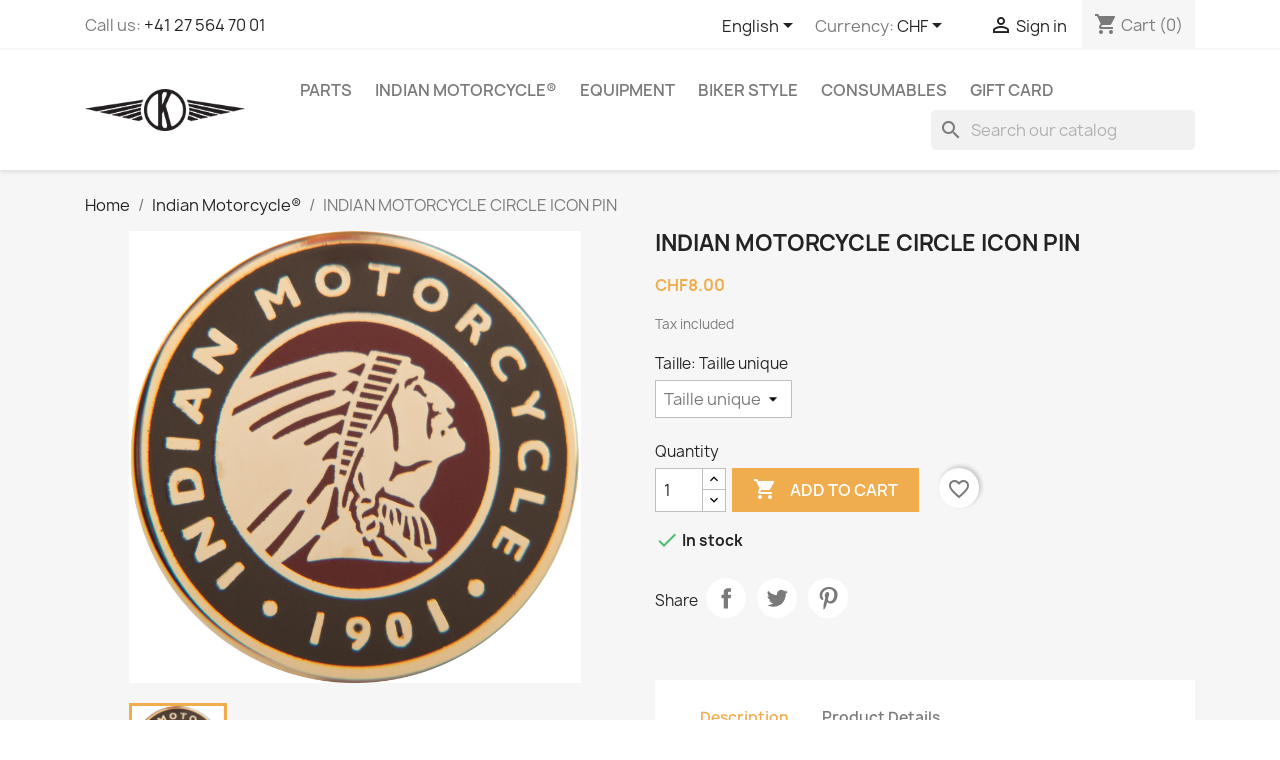

--- FILE ---
content_type: text/html; charset=utf-8
request_url: https://shop.faktories.ch/en/indian-motorcycle/1345-indian-motorcycle-circle-icon-pin-7620867913454.html
body_size: 16790
content:
<!doctype html>
<html lang="en-US">

  <head>
    
      
  <meta charset="utf-8">


  <meta http-equiv="x-ua-compatible" content="ie=edge">



  <title>INDIAN MOTORCYCLE CIRCLE ICON PIN</title>
  
    
  
  <meta name="description" content="">
  <meta name="keywords" content="">
        <link rel="canonical" href="https://shop.faktories.ch/en/indian-motorcycle/1345-indian-motorcycle-circle-icon-pin-7620867913454.html">
    
          <link rel="alternate" href="https://shop.faktories.ch/fr/indian-motorcycle/1345-indian-motorcycle-circle-icon-pin-7620867913454.html" hreflang="fr">
          <link rel="alternate" href="https://shop.faktories.ch/de/indian-motorcycle/1345-indian-motorcycle-circle-icon-pin-7620867913454.html" hreflang="de">
          <link rel="alternate" href="https://shop.faktories.ch/it/indian-motorcycle/1345--7620867913454.html" hreflang="it">
          <link rel="alternate" href="https://shop.faktories.ch/en/indian-motorcycle/1345-indian-motorcycle-circle-icon-pin-7620867913454.html" hreflang="en-us">
      
  
  
    <script type="application/ld+json">
  {
    "@context": "https://schema.org",
    "@type": "Organization",
    "name" : "K-Shop",
    "url" : "https://shop.faktories.ch/en/"
         ,"logo": {
        "@type": "ImageObject",
        "url":"https://shop.faktories.ch/img/logo-1718030333.jpg"
      }
      }
</script>

<script type="application/ld+json">
  {
    "@context": "https://schema.org",
    "@type": "WebPage",
    "isPartOf": {
      "@type": "WebSite",
      "url":  "https://shop.faktories.ch/en/",
      "name": "K-Shop"
    },
    "name": "INDIAN MOTORCYCLE CIRCLE ICON PIN",
    "url":  "https://shop.faktories.ch/en/indian-motorcycle/1345-indian-motorcycle-circle-icon-pin-7620867913454.html"
  }
</script>


  <script type="application/ld+json">
    {
      "@context": "https://schema.org",
      "@type": "BreadcrumbList",
      "itemListElement": [
                  {
            "@type": "ListItem",
            "position": 1,
            "name": "Home",
            "item": "https://shop.faktories.ch/en/"
          },                  {
            "@type": "ListItem",
            "position": 2,
            "name": "Indian Motorcycle®",
            "item": "https://shop.faktories.ch/en/100-indian-motorcycle"
          },                  {
            "@type": "ListItem",
            "position": 3,
            "name": "INDIAN MOTORCYCLE CIRCLE ICON PIN",
            "item": "https://shop.faktories.ch/en/indian-motorcycle/1345-indian-motorcycle-circle-icon-pin-7620867913454.html"
          }              ]
    }
  </script>
  
  
  
      <script type="application/ld+json">
  {
    "@context": "https://schema.org/",
    "@type": "Product",
    "name": "INDIAN MOTORCYCLE CIRCLE ICON PIN",
    "description": "",
    "category": "Indian Motorcycle®",
    "image" :"https://shop.faktories.ch/7417-home_default/indian-motorcycle-circle-icon-pin.jpg",    "sku": "2863674",
    "mpn": "2863674"
    ,"gtin13": "7620867913454"
        ,
    "brand": {
      "@type": "Brand",
      "name": "Indian"
    }
            ,
    "weight": {
        "@context": "https://schema.org",
        "@type": "QuantitativeValue",
        "value": "0.050000",
        "unitCode": "kg"
    }
        ,
    "offers": {
      "@type": "Offer",
      "priceCurrency": "CHF",
      "name": "INDIAN MOTORCYCLE CIRCLE ICON PIN",
      "price": "8",
      "url": "https://shop.faktories.ch/en/indian-motorcycle/1345-10267-indian-motorcycle-circle-icon-pin-7620867913454.html#/4-taille-taille_unique",
      "priceValidUntil": "2026-02-08",
              "image": ["https://shop.faktories.ch/7417-large_default/indian-motorcycle-circle-icon-pin.jpg"],
            "sku": "2863674",
      "mpn": "2863674",
      "gtin13": "7620867913454",                  "availability": "https://schema.org/InStock",
      "seller": {
        "@type": "Organization",
        "name": "K-Shop"
      }
    }
      }
</script>

  
  
    
  

  
    <meta property="og:title" content="INDIAN MOTORCYCLE CIRCLE ICON PIN" />
    <meta property="og:description" content="" />
    <meta property="og:url" content="https://shop.faktories.ch/en/indian-motorcycle/1345-indian-motorcycle-circle-icon-pin-7620867913454.html" />
    <meta property="og:site_name" content="K-Shop" />
        



  <meta name="viewport" content="width=device-width, initial-scale=1">



  <link rel="icon" type="image/vnd.microsoft.icon" href="https://shop.faktories.ch/img/favicon.ico?1718030333">
  <link rel="shortcut icon" type="image/x-icon" href="https://shop.faktories.ch/img/favicon.ico?1718030333">



    <link rel="stylesheet" href="https://shop.faktories.ch/themes/classic/assets/css/theme.css" type="text/css" media="all">
  <link rel="stylesheet" href="https://shop.faktories.ch/modules/blockreassurance/views/dist/front.css" type="text/css" media="all">
  <link rel="stylesheet" href="https://shop.faktories.ch/modules/ps_socialfollow/views/css/ps_socialfollow.css" type="text/css" media="all">
  <link rel="stylesheet" href="https://shop.faktories.ch/modules/ps_searchbar/ps_searchbar.css" type="text/css" media="all">
  <link rel="stylesheet" href="https://shop.faktories.ch/modules/paypal/views/css/paypal_fo.css" type="text/css" media="all">
  <link rel="stylesheet" href="https://shop.faktories.ch/js/jquery/ui/themes/base/minified/jquery-ui.min.css" type="text/css" media="all">
  <link rel="stylesheet" href="https://shop.faktories.ch/js/jquery/ui/themes/base/minified/jquery.ui.theme.min.css" type="text/css" media="all">
  <link rel="stylesheet" href="https://shop.faktories.ch/modules/blockwishlist/public/wishlist.css" type="text/css" media="all">
  <link rel="stylesheet" href="https://shop.faktories.ch/modules/ps_imageslider/css/homeslider.css" type="text/css" media="all">
  <link rel="stylesheet" href="https://shop.faktories.ch/themes/child_classic/assets/css/custom.css" type="text/css" media="all">




  

  <script type="text/javascript">
        var blockwishlistController = "https:\/\/shop.faktories.ch\/en\/module\/blockwishlist\/action";
        var prestashop = {"cart":{"products":[],"totals":{"total":{"type":"total","label":"Total","amount":0,"value":"CHF0.00"},"total_including_tax":{"type":"total","label":"Total (tax incl.)","amount":0,"value":"CHF0.00"},"total_excluding_tax":{"type":"total","label":"Total (tax excl.)","amount":0,"value":"CHF0.00"}},"subtotals":{"products":{"type":"products","label":"Subtotal","amount":0,"value":"CHF0.00"},"discounts":null,"shipping":{"type":"shipping","label":"Shipping","amount":0,"value":""},"tax":null},"products_count":0,"summary_string":"0 items","vouchers":{"allowed":1,"added":[]},"discounts":[],"minimalPurchase":0,"minimalPurchaseRequired":""},"currency":{"id":2,"name":"Swiss Franc","iso_code":"CHF","iso_code_num":"756","sign":"CHF"},"customer":{"lastname":null,"firstname":null,"email":null,"birthday":null,"newsletter":null,"newsletter_date_add":null,"optin":null,"website":null,"company":null,"siret":null,"ape":null,"is_logged":false,"gender":{"type":null,"name":null},"addresses":[]},"country":{"id_zone":"9","id_currency":"0","call_prefix":"41","iso_code":"CH","active":"1","contains_states":"1","need_identification_number":"0","need_zip_code":"1","zip_code_format":"NNNN","display_tax_label":"1","name":"Suisse","id":19},"language":{"name":"English (English)","iso_code":"en","locale":"en-US","language_code":"en-us","active":"1","is_rtl":"0","date_format_lite":"m\/d\/Y","date_format_full":"m\/d\/Y H:i:s","id":4},"page":{"title":"","canonical":"https:\/\/shop.faktories.ch\/en\/indian-motorcycle\/1345-indian-motorcycle-circle-icon-pin-7620867913454.html","meta":{"title":"INDIAN MOTORCYCLE CIRCLE ICON PIN","description":"","keywords":"","robots":"index"},"page_name":"product","body_classes":{"lang-en":true,"lang-rtl":false,"country-CH":true,"currency-CHF":true,"layout-full-width":true,"page-product":true,"tax-display-enabled":true,"page-customer-account":false,"product-id-1345":true,"product-INDIAN MOTORCYCLE CIRCLE ICON PIN":true,"product-id-category-100":true,"product-id-manufacturer-15":true,"product-id-supplier-0":true,"product-available-for-order":true},"admin_notifications":[],"password-policy":{"feedbacks":{"0":"Very weak","1":"Weak","2":"Average","3":"Strong","4":"Very strong","Straight rows of keys are easy to guess":"Straight rows of keys are easy to guess","Short keyboard patterns are easy to guess":"Short keyboard patterns are easy to guess","Use a longer keyboard pattern with more turns":"Use a longer keyboard pattern with more turns","Repeats like \"aaa\" are easy to guess":"Repeats like \"aaa\" are easy to guess","Repeats like \"abcabcabc\" are only slightly harder to guess than \"abc\"":"Repeats like \"abcabcabc\" are only slightly harder to guess than \"abc\"","Sequences like abc or 6543 are easy to guess":"Sequences like \"abc\" or \"6543\" are easy to guess.","Recent years are easy to guess":"Recent years are easy to guess","Dates are often easy to guess":"Dates are often easy to guess","This is a top-10 common password":"This is a top-10 common password","This is a top-100 common password":"This is a top-100 common password","This is a very common password":"This is a very common password","This is similar to a commonly used password":"This is similar to a commonly used password","A word by itself is easy to guess":"A word by itself is easy to guess","Names and surnames by themselves are easy to guess":"Names and surnames by themselves are easy to guess","Common names and surnames are easy to guess":"Common names and surnames are easy to guess","Use a few words, avoid common phrases":"Use a few words, avoid common phrases","No need for symbols, digits, or uppercase letters":"No need for symbols, digits, or uppercase letters","Avoid repeated words and characters":"Avoid repeated words and characters","Avoid sequences":"Avoid sequences","Avoid recent years":"Avoid recent years","Avoid years that are associated with you":"Avoid years that are associated with you","Avoid dates and years that are associated with you":"Avoid dates and years that are associated with you","Capitalization doesn't help very much":"Capitalization doesn't help very much","All-uppercase is almost as easy to guess as all-lowercase":"All-uppercase is almost as easy to guess as all-lowercase","Reversed words aren't much harder to guess":"Reversed words aren't much harder to guess","Predictable substitutions like '@' instead of 'a' don't help very much":"Predictable substitutions like \"@\" instead of \"a\" don't help very much.","Add another word or two. Uncommon words are better.":"Add another word or two. Uncommon words are better."}}},"shop":{"name":"K-Shop","logo":"https:\/\/shop.faktories.ch\/img\/logo-1718030333.jpg","stores_icon":"https:\/\/shop.faktories.ch\/img\/logo_stores.png","favicon":"https:\/\/shop.faktories.ch\/img\/favicon.ico"},"core_js_public_path":"\/themes\/","urls":{"base_url":"https:\/\/shop.faktories.ch\/","current_url":"https:\/\/shop.faktories.ch\/en\/indian-motorcycle\/1345-indian-motorcycle-circle-icon-pin-7620867913454.html","shop_domain_url":"https:\/\/shop.faktories.ch","img_ps_url":"https:\/\/shop.faktories.ch\/img\/","img_cat_url":"https:\/\/shop.faktories.ch\/img\/c\/","img_lang_url":"https:\/\/shop.faktories.ch\/img\/l\/","img_prod_url":"https:\/\/shop.faktories.ch\/img\/p\/","img_manu_url":"https:\/\/shop.faktories.ch\/img\/m\/","img_sup_url":"https:\/\/shop.faktories.ch\/img\/su\/","img_ship_url":"https:\/\/shop.faktories.ch\/img\/s\/","img_store_url":"https:\/\/shop.faktories.ch\/img\/st\/","img_col_url":"https:\/\/shop.faktories.ch\/img\/co\/","img_url":"https:\/\/shop.faktories.ch\/themes\/child_classic\/assets\/img\/","css_url":"https:\/\/shop.faktories.ch\/themes\/child_classic\/assets\/css\/","js_url":"https:\/\/shop.faktories.ch\/themes\/child_classic\/assets\/js\/","pic_url":"https:\/\/shop.faktories.ch\/upload\/","theme_assets":"https:\/\/shop.faktories.ch\/themes\/child_classic\/assets\/","theme_dir":"https:\/\/shop.faktories.ch\/themes\/child_classic\/","pages":{"address":"https:\/\/shop.faktories.ch\/en\/adresse","addresses":"https:\/\/shop.faktories.ch\/en\/adresses","authentication":"https:\/\/shop.faktories.ch\/en\/connexion","manufacturer":"https:\/\/shop.faktories.ch\/en\/fabricants","cart":"https:\/\/shop.faktories.ch\/en\/panier","category":"https:\/\/shop.faktories.ch\/en\/index.php?controller=category","cms":"https:\/\/shop.faktories.ch\/en\/index.php?controller=cms","contact":"https:\/\/shop.faktories.ch\/en\/nous-contacter","discount":"https:\/\/shop.faktories.ch\/en\/reduction","guest_tracking":"https:\/\/shop.faktories.ch\/en\/suivi-commande-invite","history":"https:\/\/shop.faktories.ch\/en\/historique-commandes","identity":"https:\/\/shop.faktories.ch\/en\/identite","index":"https:\/\/shop.faktories.ch\/en\/","my_account":"https:\/\/shop.faktories.ch\/en\/mon-compte","order_confirmation":"https:\/\/shop.faktories.ch\/en\/confirmation-commande","order_detail":"https:\/\/shop.faktories.ch\/en\/index.php?controller=order-detail","order_follow":"https:\/\/shop.faktories.ch\/en\/suivi-commande","order":"https:\/\/shop.faktories.ch\/en\/commande","order_return":"https:\/\/shop.faktories.ch\/en\/index.php?controller=order-return","order_slip":"https:\/\/shop.faktories.ch\/en\/avoirs","pagenotfound":"https:\/\/shop.faktories.ch\/en\/page-introuvable","password":"https:\/\/shop.faktories.ch\/en\/recuperation-mot-de-passe","pdf_invoice":"https:\/\/shop.faktories.ch\/en\/index.php?controller=pdf-invoice","pdf_order_return":"https:\/\/shop.faktories.ch\/en\/index.php?controller=pdf-order-return","pdf_order_slip":"https:\/\/shop.faktories.ch\/en\/index.php?controller=pdf-order-slip","prices_drop":"https:\/\/shop.faktories.ch\/en\/promotions","product":"https:\/\/shop.faktories.ch\/en\/index.php?controller=product","registration":"https:\/\/shop.faktories.ch\/en\/index.php?controller=registration","search":"https:\/\/shop.faktories.ch\/en\/recherche","sitemap":"https:\/\/shop.faktories.ch\/en\/plan-site","stores":"https:\/\/shop.faktories.ch\/en\/magasins","supplier":"https:\/\/shop.faktories.ch\/en\/fournisseur","new_products":"https:\/\/shop.faktories.ch\/en\/nouveaux-produits","brands":"https:\/\/shop.faktories.ch\/en\/fabricants","register":"https:\/\/shop.faktories.ch\/en\/index.php?controller=registration","order_login":"https:\/\/shop.faktories.ch\/en\/commande?login=1"},"alternative_langs":{"fr":"https:\/\/shop.faktories.ch\/fr\/indian-motorcycle\/1345-indian-motorcycle-circle-icon-pin-7620867913454.html","de":"https:\/\/shop.faktories.ch\/de\/indian-motorcycle\/1345-indian-motorcycle-circle-icon-pin-7620867913454.html","it":"https:\/\/shop.faktories.ch\/it\/indian-motorcycle\/1345--7620867913454.html","en-us":"https:\/\/shop.faktories.ch\/en\/indian-motorcycle\/1345-indian-motorcycle-circle-icon-pin-7620867913454.html"},"actions":{"logout":"https:\/\/shop.faktories.ch\/en\/?mylogout="},"no_picture_image":{"bySize":{"small_default":{"url":"https:\/\/shop.faktories.ch\/img\/p\/en-default-small_default.jpg","width":98,"height":98},"cart_default":{"url":"https:\/\/shop.faktories.ch\/img\/p\/en-default-cart_default.jpg","width":125,"height":125},"home_default":{"url":"https:\/\/shop.faktories.ch\/img\/p\/en-default-home_default.jpg","width":250,"height":250},"medium_default":{"url":"https:\/\/shop.faktories.ch\/img\/p\/en-default-medium_default.jpg","width":452,"height":452},"large_default":{"url":"https:\/\/shop.faktories.ch\/img\/p\/en-default-large_default.jpg","width":800,"height":800}},"small":{"url":"https:\/\/shop.faktories.ch\/img\/p\/en-default-small_default.jpg","width":98,"height":98},"medium":{"url":"https:\/\/shop.faktories.ch\/img\/p\/en-default-home_default.jpg","width":250,"height":250},"large":{"url":"https:\/\/shop.faktories.ch\/img\/p\/en-default-large_default.jpg","width":800,"height":800},"legend":""}},"configuration":{"display_taxes_label":true,"display_prices_tax_incl":true,"is_catalog":false,"show_prices":true,"opt_in":{"partner":true},"quantity_discount":{"type":"discount","label":"Unit discount"},"voucher_enabled":1,"return_enabled":0},"field_required":[],"breadcrumb":{"links":[{"title":"Home","url":"https:\/\/shop.faktories.ch\/en\/"},{"title":"Indian Motorcycle\u00ae","url":"https:\/\/shop.faktories.ch\/en\/100-indian-motorcycle"},{"title":"INDIAN MOTORCYCLE CIRCLE ICON PIN","url":"https:\/\/shop.faktories.ch\/en\/indian-motorcycle\/1345-indian-motorcycle-circle-icon-pin-7620867913454.html"}],"count":3},"link":{"protocol_link":"https:\/\/","protocol_content":"https:\/\/"},"time":1769248599,"static_token":"b1fea2f8b0085c193019c31e9ceb91b5","token":"20c2073dabaae55e096a7f7b8f507571","debug":false};
        var productsAlreadyTagged = [];
        var psemailsubscription_subscription = "https:\/\/shop.faktories.ch\/en\/module\/ps_emailsubscription\/subscription";
        var psr_icon_color = "#F19D76";
        var removeFromWishlistUrl = "https:\/\/shop.faktories.ch\/en\/module\/blockwishlist\/action?action=deleteProductFromWishlist";
        var wishlistAddProductToCartUrl = "https:\/\/shop.faktories.ch\/en\/module\/blockwishlist\/action?action=addProductToCart";
        var wishlistUrl = "https:\/\/shop.faktories.ch\/en\/module\/blockwishlist\/view";
      </script>



  



    
  <meta property="og:type" content="product">
      <meta property="og:image" content="https://shop.faktories.ch/7417-large_default/indian-motorcycle-circle-icon-pin.jpg">
  
      <meta property="product:pretax_price:amount" content="7.400555">
    <meta property="product:pretax_price:currency" content="CHF">
    <meta property="product:price:amount" content="8">
    <meta property="product:price:currency" content="CHF">
      <meta property="product:weight:value" content="0.050000">
  <meta property="product:weight:units" content="kg">
  
  </head>

  <body id="product" class="lang-en country-ch currency-chf layout-full-width page-product tax-display-enabled product-id-1345 product-indian-motorcycle-circle-icon-pin product-id-category-100 product-id-manufacturer-15 product-id-supplier-0 product-available-for-order">

    
      
    

    <main>
      
              

      <header id="header">
        
          
  <div class="header-banner">
    
  </div>



  <nav class="header-nav">
    <div class="container">
      <div class="row">
        <div class="hidden-sm-down">
          <div class="col-md-5 col-xs-12">
            <div id="_desktop_contact_link">
  <div id="contact-link">
                Call us: <a href='tel:+41275647001'>+41 27 564 70 01</a>
      </div>
</div>

          </div>
          <div class="col-md-7 right-nav">
              <div id="_desktop_language_selector">
  <div class="language-selector-wrapper">
    <span id="language-selector-label" class="hidden-md-up">Language:</span>
    <div class="language-selector dropdown js-dropdown">
      <button data-toggle="dropdown" class="hidden-sm-down btn-unstyle" aria-haspopup="true" aria-expanded="false" aria-label="Language dropdown">
        <span class="expand-more">English</span>
        <i class="material-icons expand-more">&#xE5C5;</i>
      </button>
      <ul class="dropdown-menu hidden-sm-down" aria-labelledby="language-selector-label">
                  <li >
            <a href="https://shop.faktories.ch/fr/indian-motorcycle/1345-indian-motorcycle-circle-icon-pin-7620867913454.html" class="dropdown-item" data-iso-code="fr">Français</a>
          </li>
                  <li >
            <a href="https://shop.faktories.ch/de/indian-motorcycle/1345-indian-motorcycle-circle-icon-pin-7620867913454.html" class="dropdown-item" data-iso-code="de">Deutsch</a>
          </li>
                  <li >
            <a href="https://shop.faktories.ch/it/indian-motorcycle/1345--7620867913454.html" class="dropdown-item" data-iso-code="it">Italiano</a>
          </li>
                  <li  class="current" >
            <a href="https://shop.faktories.ch/en/indian-motorcycle/1345-indian-motorcycle-circle-icon-pin-7620867913454.html" class="dropdown-item" data-iso-code="en">English</a>
          </li>
              </ul>
      <select class="link hidden-md-up" aria-labelledby="language-selector-label">
                  <option value="https://shop.faktories.ch/fr/indian-motorcycle/1345-indian-motorcycle-circle-icon-pin-7620867913454.html" data-iso-code="fr">
            Français
          </option>
                  <option value="https://shop.faktories.ch/de/indian-motorcycle/1345-indian-motorcycle-circle-icon-pin-7620867913454.html" data-iso-code="de">
            Deutsch
          </option>
                  <option value="https://shop.faktories.ch/it/indian-motorcycle/1345--7620867913454.html" data-iso-code="it">
            Italiano
          </option>
                  <option value="https://shop.faktories.ch/en/indian-motorcycle/1345-indian-motorcycle-circle-icon-pin-7620867913454.html" selected="selected" data-iso-code="en">
            English
          </option>
              </select>
    </div>
  </div>
</div>
<div id="_desktop_currency_selector">
  <div class="currency-selector dropdown js-dropdown">
    <span id="currency-selector-label">Currency:</span>
    <button data-toggle="dropdown" class="hidden-sm-down btn-unstyle" aria-haspopup="true" aria-expanded="false" aria-label="Currency dropdown">
      <span class="expand-more _gray-darker">CHF</span>
      <i class="material-icons expand-more">&#xE5C5;</i>
    </button>
    <ul class="dropdown-menu hidden-sm-down" aria-labelledby="currency-selector-label">
              <li  class="current" >
          <a title="Swiss Franc" rel="nofollow" href="https://shop.faktories.ch/en/indian-motorcycle/1345-indian-motorcycle-circle-icon-pin-7620867913454.html?SubmitCurrency=1&amp;id_currency=2" class="dropdown-item">CHF</a>
        </li>
              <li >
          <a title="Euro" rel="nofollow" href="https://shop.faktories.ch/en/indian-motorcycle/1345-indian-motorcycle-circle-icon-pin-7620867913454.html?SubmitCurrency=1&amp;id_currency=1" class="dropdown-item">EUR €</a>
        </li>
              <li >
          <a title="Dollar des États-Unis" rel="nofollow" href="https://shop.faktories.ch/en/indian-motorcycle/1345-indian-motorcycle-circle-icon-pin-7620867913454.html?SubmitCurrency=1&amp;id_currency=3" class="dropdown-item">USD $</a>
        </li>
          </ul>
    <select class="link hidden-md-up" aria-labelledby="currency-selector-label">
              <option value="https://shop.faktories.ch/en/indian-motorcycle/1345-indian-motorcycle-circle-icon-pin-7620867913454.html?SubmitCurrency=1&amp;id_currency=2" selected="selected">CHF</option>
              <option value="https://shop.faktories.ch/en/indian-motorcycle/1345-indian-motorcycle-circle-icon-pin-7620867913454.html?SubmitCurrency=1&amp;id_currency=1">EUR €</option>
              <option value="https://shop.faktories.ch/en/indian-motorcycle/1345-indian-motorcycle-circle-icon-pin-7620867913454.html?SubmitCurrency=1&amp;id_currency=3">USD $</option>
          </select>
  </div>
</div>
<div id="_desktop_user_info">
  <div class="user-info">
          <a
        href="https://shop.faktories.ch/en/connexion?back=https%3A%2F%2Fshop.faktories.ch%2Fen%2Findian-motorcycle%2F1345-indian-motorcycle-circle-icon-pin-7620867913454.html"
        title="Log in to your customer account"
        rel="nofollow"
      >
        <i class="material-icons">&#xE7FF;</i>
        <span class="hidden-sm-down">Sign in</span>
      </a>
      </div>
</div>
<div id="_desktop_cart">
  <div class="blockcart cart-preview inactive" data-refresh-url="//shop.faktories.ch/en/module/ps_shoppingcart/ajax">
    <div class="header">
              <i class="material-icons shopping-cart" aria-hidden="true">shopping_cart</i>
        <span class="hidden-sm-down">Cart</span>
        <span class="cart-products-count">(0)</span>
          </div>
  </div>
</div>

          </div>
        </div>
        <div class="hidden-md-up text-sm-center mobile">
          <div class="float-xs-left" id="menu-icon">
            <i class="material-icons d-inline">&#xE5D2;</i>
          </div>
          <div class="float-xs-right" id="_mobile_cart"></div>
          <div class="float-xs-right" id="_mobile_user_info"></div>
          <div class="top-logo" id="_mobile_logo"></div>
          <div class="clearfix"></div>
        </div>
      </div>
    </div>
  </nav>



  <div class="header-top">
    <div class="container">
       <div class="row">
        <div class="col-md-2 hidden-sm-down" id="_desktop_logo">
                                    
  <a href="https://shop.faktories.ch/en/">
    <img
      class="logo img-fluid"
      src="https://shop.faktories.ch/img/logo-1718030333.jpg"
      alt="K-Shop"
      width="228"
      height="60">
  </a>

                              </div>
        <div class="header-top-right col-md-10 col-sm-12 position-static">
          

<div class="menu js-top-menu position-static hidden-sm-down" id="_desktop_top_menu">
    
          <ul class="top-menu" id="top-menu" data-depth="0">
                    <li class="category" id="category-12">
                          <a
                class="dropdown-item"
                href="https://shop.faktories.ch/en/12-parts" data-depth="0"
                              >
                                                                      <span class="float-xs-right hidden-md-up">
                    <span data-target="#top_sub_menu_78248" data-toggle="collapse" class="navbar-toggler collapse-icons">
                      <i class="material-icons add">&#xE313;</i>
                      <i class="material-icons remove">&#xE316;</i>
                    </span>
                  </span>
                                Parts
              </a>
                            <div  class="popover sub-menu js-sub-menu collapse" id="top_sub_menu_78248">
                
          <ul class="top-menu"  data-depth="1">
                    <li class="category" id="category-44">
                          <a
                class="dropdown-item dropdown-submenu"
                href="https://shop.faktories.ch/en/44-commandes" data-depth="1"
                              >
                                Commandes
              </a>
                          </li>
                    <li class="category" id="category-41">
                          <a
                class="dropdown-item dropdown-submenu"
                href="https://shop.faktories.ch/en/41-counters-instruments" data-depth="1"
                              >
                                Counters &amp; Instruments
              </a>
                          </li>
                    <li class="category" id="category-20">
                          <a
                class="dropdown-item dropdown-submenu"
                href="https://shop.faktories.ch/en/20-electricity" data-depth="1"
                              >
                                Electricity
              </a>
                          </li>
                    <li class="category" id="category-27">
                          <a
                class="dropdown-item dropdown-submenu"
                href="https://shop.faktories.ch/en/27-fenders" data-depth="1"
                              >
                                Fenders
              </a>
                          </li>
                    <li class="category" id="category-28">
                          <a
                class="dropdown-item dropdown-submenu"
                href="https://shop.faktories.ch/en/28-handlebars-controls" data-depth="1"
                              >
                                Handlebars &amp; Controls
              </a>
                          </li>
                    <li class="category" id="category-38">
                          <a
                class="dropdown-item dropdown-submenu"
                href="https://shop.faktories.ch/en/38-tanks" data-depth="1"
                              >
                                Tanks
              </a>
                          </li>
                    <li class="category" id="category-26">
                          <a
                class="dropdown-item dropdown-submenu"
                href="https://shop.faktories.ch/en/26-stools" data-depth="1"
                              >
                                Stools
              </a>
                          </li>
                    <li class="category" id="category-147">
                          <a
                class="dropdown-item dropdown-submenu"
                href="https://shop.faktories.ch/en/147-indian-motorcycle" data-depth="1"
                              >
                                Indian Motorcycle®
              </a>
                          </li>
              </ul>
    
              </div>
                          </li>
                    <li class="category" id="category-100">
                          <a
                class="dropdown-item"
                href="https://shop.faktories.ch/en/100-indian-motorcycle" data-depth="0"
                              >
                                                                      <span class="float-xs-right hidden-md-up">
                    <span data-target="#top_sub_menu_66580" data-toggle="collapse" class="navbar-toggler collapse-icons">
                      <i class="material-icons add">&#xE313;</i>
                      <i class="material-icons remove">&#xE316;</i>
                    </span>
                  </span>
                                Indian Motorcycle®
              </a>
                            <div  class="popover sub-menu js-sub-menu collapse" id="top_sub_menu_66580">
                
          <ul class="top-menu"  data-depth="1">
                    <li class="category" id="category-103">
                          <a
                class="dropdown-item dropdown-submenu"
                href="https://shop.faktories.ch/en/103-men" data-depth="1"
                              >
                                                                      <span class="float-xs-right hidden-md-up">
                    <span data-target="#top_sub_menu_96038" data-toggle="collapse" class="navbar-toggler collapse-icons">
                      <i class="material-icons add">&#xE313;</i>
                      <i class="material-icons remove">&#xE316;</i>
                    </span>
                  </span>
                                Men
              </a>
                            <div  class="collapse" id="top_sub_menu_96038">
                
          <ul class="top-menu"  data-depth="2">
                    <li class="category" id="category-107">
                          <a
                class="dropdown-item"
                href="https://shop.faktories.ch/en/107-jackets" data-depth="2"
                              >
                                JACKETS
              </a>
                          </li>
                    <li class="category" id="category-106">
                          <a
                class="dropdown-item"
                href="https://shop.faktories.ch/en/106-t-shirts" data-depth="2"
                              >
                                T-shirts
              </a>
                          </li>
                    <li class="category" id="category-110">
                          <a
                class="dropdown-item"
                href="https://shop.faktories.ch/en/110-shirts" data-depth="2"
                              >
                                SHIRTS
              </a>
                          </li>
                    <li class="category" id="category-108">
                          <a
                class="dropdown-item"
                href="https://shop.faktories.ch/en/108-sweatshirts" data-depth="2"
                              >
                                SWEATSHIRTS
              </a>
                          </li>
                    <li class="category" id="category-109">
                          <a
                class="dropdown-item"
                href="https://shop.faktories.ch/en/109-footwear" data-depth="2"
                              >
                                FOOTWEAR
              </a>
                          </li>
                    <li class="category" id="category-111">
                          <a
                class="dropdown-item"
                href="https://shop.faktories.ch/en/111-ftr1200" data-depth="2"
                              >
                                FTR1200
              </a>
                          </li>
              </ul>
    
              </div>
                          </li>
                    <li class="category" id="category-101">
                          <a
                class="dropdown-item dropdown-submenu"
                href="https://shop.faktories.ch/en/101-women" data-depth="1"
                              >
                                                                      <span class="float-xs-right hidden-md-up">
                    <span data-target="#top_sub_menu_54878" data-toggle="collapse" class="navbar-toggler collapse-icons">
                      <i class="material-icons add">&#xE313;</i>
                      <i class="material-icons remove">&#xE316;</i>
                    </span>
                  </span>
                                Women
              </a>
                            <div  class="collapse" id="top_sub_menu_54878">
                
          <ul class="top-menu"  data-depth="2">
                    <li class="category" id="category-113">
                          <a
                class="dropdown-item"
                href="https://shop.faktories.ch/en/113-jackets" data-depth="2"
                              >
                                JACKETS
              </a>
                          </li>
                    <li class="category" id="category-114">
                          <a
                class="dropdown-item"
                href="https://shop.faktories.ch/en/114-t-shirts" data-depth="2"
                              >
                                T-SHIRTS
              </a>
                          </li>
                    <li class="category" id="category-115">
                          <a
                class="dropdown-item"
                href="https://shop.faktories.ch/en/115-shirts" data-depth="2"
                              >
                                SHIRTS
              </a>
                          </li>
                    <li class="category" id="category-116">
                          <a
                class="dropdown-item"
                href="https://shop.faktories.ch/en/116-sweatshirts" data-depth="2"
                              >
                                SWEATSHIRTS
              </a>
                          </li>
                    <li class="category" id="category-117">
                          <a
                class="dropdown-item"
                href="https://shop.faktories.ch/en/117-footwear" data-depth="2"
                              >
                                FOOTWEAR
              </a>
                          </li>
                    <li class="category" id="category-112">
                          <a
                class="dropdown-item"
                href="https://shop.faktories.ch/en/112-women-s-ftr1200" data-depth="2"
                              >
                                WOMEN&#039;S FTR1200
              </a>
                          </li>
              </ul>
    
              </div>
                          </li>
                    <li class="category" id="category-120">
                          <a
                class="dropdown-item dropdown-submenu"
                href="https://shop.faktories.ch/en/120-kids" data-depth="1"
                              >
                                Kids
              </a>
                          </li>
                    <li class="category" id="category-118">
                          <a
                class="dropdown-item dropdown-submenu"
                href="https://shop.faktories.ch/en/118-accessories" data-depth="1"
                              >
                                Accessories
              </a>
                          </li>
              </ul>
    
              </div>
                          </li>
                    <li class="category" id="category-66">
                          <a
                class="dropdown-item"
                href="https://shop.faktories.ch/en/66-equipment" data-depth="0"
                              >
                                                                      <span class="float-xs-right hidden-md-up">
                    <span data-target="#top_sub_menu_69976" data-toggle="collapse" class="navbar-toggler collapse-icons">
                      <i class="material-icons add">&#xE313;</i>
                      <i class="material-icons remove">&#xE316;</i>
                    </span>
                  </span>
                                Equipment
              </a>
                            <div  class="popover sub-menu js-sub-menu collapse" id="top_sub_menu_69976">
                
          <ul class="top-menu"  data-depth="1">
                    <li class="category" id="category-104">
                          <a
                class="dropdown-item dropdown-submenu"
                href="https://shop.faktories.ch/en/104-casques" data-depth="1"
                              >
                                                                      <span class="float-xs-right hidden-md-up">
                    <span data-target="#top_sub_menu_50223" data-toggle="collapse" class="navbar-toggler collapse-icons">
                      <i class="material-icons add">&#xE313;</i>
                      <i class="material-icons remove">&#xE316;</i>
                    </span>
                  </span>
                                Casques
              </a>
                            <div  class="collapse" id="top_sub_menu_50223">
                
          <ul class="top-menu"  data-depth="2">
                    <li class="category" id="category-49">
                          <a
                class="dropdown-item"
                href="https://shop.faktories.ch/en/49-bonanza" data-depth="2"
                              >
                                Bonanza
              </a>
                          </li>
                    <li class="category" id="category-46">
                          <a
                class="dropdown-item"
                href="https://shop.faktories.ch/en/46-gringo" data-depth="2"
                              >
                                Gringo
              </a>
                          </li>
                    <li class="category" id="category-47">
                          <a
                class="dropdown-item"
                href="https://shop.faktories.ch/en/47-gringo-s" data-depth="2"
                              >
                                Gringo S
              </a>
                          </li>
                    <li class="category" id="category-48">
                          <a
                class="dropdown-item"
                href="https://shop.faktories.ch/en/48-lane-splitter" data-depth="2"
                              >
                                Lane Splitter
              </a>
                          </li>
                    <li class="category" id="category-83">
                          <a
                class="dropdown-item"
                href="https://shop.faktories.ch/en/83-optics-accessories" data-depth="2"
                              >
                                Optics &amp; Accessories
              </a>
                          </li>
              </ul>
    
              </div>
                          </li>
                    <li class="category" id="category-122">
                          <a
                class="dropdown-item dropdown-submenu"
                href="https://shop.faktories.ch/en/122-jackets" data-depth="1"
                              >
                                                                      <span class="float-xs-right hidden-md-up">
                    <span data-target="#top_sub_menu_55717" data-toggle="collapse" class="navbar-toggler collapse-icons">
                      <i class="material-icons add">&#xE313;</i>
                      <i class="material-icons remove">&#xE316;</i>
                    </span>
                  </span>
                                Jackets
              </a>
                            <div  class="collapse" id="top_sub_menu_55717">
                
          <ul class="top-menu"  data-depth="2">
                    <li class="category" id="category-127">
                          <a
                class="dropdown-item"
                href="https://shop.faktories.ch/en/127-men" data-depth="2"
                              >
                                Men
              </a>
                          </li>
                    <li class="category" id="category-128">
                          <a
                class="dropdown-item"
                href="https://shop.faktories.ch/en/128-women" data-depth="2"
                              >
                                Women
              </a>
                          </li>
              </ul>
    
              </div>
                          </li>
                    <li class="category" id="category-123">
                          <a
                class="dropdown-item dropdown-submenu"
                href="https://shop.faktories.ch/en/123-gloves" data-depth="1"
                              >
                                                                      <span class="float-xs-right hidden-md-up">
                    <span data-target="#top_sub_menu_94592" data-toggle="collapse" class="navbar-toggler collapse-icons">
                      <i class="material-icons add">&#xE313;</i>
                      <i class="material-icons remove">&#xE316;</i>
                    </span>
                  </span>
                                Gloves
              </a>
                            <div  class="collapse" id="top_sub_menu_94592">
                
          <ul class="top-menu"  data-depth="2">
                    <li class="category" id="category-129">
                          <a
                class="dropdown-item"
                href="https://shop.faktories.ch/en/129-summer-mid-season" data-depth="2"
                              >
                                Summer / mid-season
              </a>
                          </li>
                    <li class="category" id="category-130">
                          <a
                class="dropdown-item"
                href="https://shop.faktories.ch/en/130-winter" data-depth="2"
                              >
                                Winter
              </a>
                          </li>
              </ul>
    
              </div>
                          </li>
                    <li class="category" id="category-145">
                          <a
                class="dropdown-item dropdown-submenu"
                href="https://shop.faktories.ch/en/145-pants" data-depth="1"
                              >
                                Pants
              </a>
                          </li>
                    <li class="category" id="category-126">
                          <a
                class="dropdown-item dropdown-submenu"
                href="https://shop.faktories.ch/en/126-motorcycle-shoes" data-depth="1"
                              >
                                Motorcycle shoes
              </a>
                          </li>
                    <li class="category" id="category-125">
                          <a
                class="dropdown-item dropdown-submenu"
                href="https://shop.faktories.ch/en/125-tubular" data-depth="1"
                              >
                                Tubular
              </a>
                          </li>
                    <li class="category" id="category-124">
                          <a
                class="dropdown-item dropdown-submenu"
                href="https://shop.faktories.ch/en/124-luggage-storage" data-depth="1"
                              >
                                Luggage storage
              </a>
                          </li>
                    <li class="category" id="category-146">
                          <a
                class="dropdown-item dropdown-submenu"
                href="https://shop.faktories.ch/en/146-rain" data-depth="1"
                              >
                                Rain
              </a>
                          </li>
              </ul>
    
              </div>
                          </li>
                    <li class="category" id="category-14">
                          <a
                class="dropdown-item"
                href="https://shop.faktories.ch/en/14-biker-style" data-depth="0"
                              >
                                                                      <span class="float-xs-right hidden-md-up">
                    <span data-target="#top_sub_menu_88092" data-toggle="collapse" class="navbar-toggler collapse-icons">
                      <i class="material-icons add">&#xE313;</i>
                      <i class="material-icons remove">&#xE316;</i>
                    </span>
                  </span>
                                Biker Style
              </a>
                            <div  class="popover sub-menu js-sub-menu collapse" id="top_sub_menu_88092">
                
          <ul class="top-menu"  data-depth="1">
                    <li class="category" id="category-131">
                          <a
                class="dropdown-item dropdown-submenu"
                href="https://shop.faktories.ch/en/131-men" data-depth="1"
                              >
                                                                      <span class="float-xs-right hidden-md-up">
                    <span data-target="#top_sub_menu_60595" data-toggle="collapse" class="navbar-toggler collapse-icons">
                      <i class="material-icons add">&#xE313;</i>
                      <i class="material-icons remove">&#xE316;</i>
                    </span>
                  </span>
                                Men
              </a>
                            <div  class="collapse" id="top_sub_menu_60595">
                
          <ul class="top-menu"  data-depth="2">
                    <li class="category" id="category-135">
                          <a
                class="dropdown-item"
                href="https://shop.faktories.ch/en/135-vestes" data-depth="2"
                              >
                                Vestes
              </a>
                          </li>
                    <li class="category" id="category-136">
                          <a
                class="dropdown-item"
                href="https://shop.faktories.ch/en/136-t-shirts" data-depth="2"
                              >
                                T-shirts
              </a>
                          </li>
                    <li class="category" id="category-137">
                          <a
                class="dropdown-item"
                href="https://shop.faktories.ch/en/137-chemises" data-depth="2"
                              >
                                Chemises
              </a>
                          </li>
                    <li class="category" id="category-138">
                          <a
                class="dropdown-item"
                href="https://shop.faktories.ch/en/138-sweats" data-depth="2"
                              >
                                Sweats
              </a>
                          </li>
                    <li class="category" id="category-139">
                          <a
                class="dropdown-item"
                href="https://shop.faktories.ch/en/139-pantalons-shorts" data-depth="2"
                              >
                                Pantalons / shorts
              </a>
                          </li>
              </ul>
    
              </div>
                          </li>
                    <li class="category" id="category-132">
                          <a
                class="dropdown-item dropdown-submenu"
                href="https://shop.faktories.ch/en/132-women" data-depth="1"
                              >
                                                                      <span class="float-xs-right hidden-md-up">
                    <span data-target="#top_sub_menu_53305" data-toggle="collapse" class="navbar-toggler collapse-icons">
                      <i class="material-icons add">&#xE313;</i>
                      <i class="material-icons remove">&#xE316;</i>
                    </span>
                  </span>
                                Women
              </a>
                            <div  class="collapse" id="top_sub_menu_53305">
                
          <ul class="top-menu"  data-depth="2">
                    <li class="category" id="category-140">
                          <a
                class="dropdown-item"
                href="https://shop.faktories.ch/en/140-vestes" data-depth="2"
                              >
                                Vestes
              </a>
                          </li>
                    <li class="category" id="category-141">
                          <a
                class="dropdown-item"
                href="https://shop.faktories.ch/en/141-t-shirts" data-depth="2"
                              >
                                T-shirts
              </a>
                          </li>
                    <li class="category" id="category-142">
                          <a
                class="dropdown-item"
                href="https://shop.faktories.ch/en/142-chemises" data-depth="2"
                              >
                                Chemises
              </a>
                          </li>
                    <li class="category" id="category-143">
                          <a
                class="dropdown-item"
                href="https://shop.faktories.ch/en/143-sweats" data-depth="2"
                              >
                                Sweats
              </a>
                          </li>
                    <li class="category" id="category-144">
                          <a
                class="dropdown-item"
                href="https://shop.faktories.ch/en/144-pantalons-robes" data-depth="2"
                              >
                                Pantalons / robes
              </a>
                          </li>
              </ul>
    
              </div>
                          </li>
                    <li class="category" id="category-133">
                          <a
                class="dropdown-item dropdown-submenu"
                href="https://shop.faktories.ch/en/133-kids" data-depth="1"
                              >
                                Kids
              </a>
                          </li>
                    <li class="category" id="category-134">
                          <a
                class="dropdown-item dropdown-submenu"
                href="https://shop.faktories.ch/en/134-shoes" data-depth="1"
                              >
                                Shoes
              </a>
                          </li>
                    <li class="category" id="category-60">
                          <a
                class="dropdown-item dropdown-submenu"
                href="https://shop.faktories.ch/en/60-belts" data-depth="1"
                              >
                                Belts
              </a>
                          </li>
                    <li class="category" id="category-64">
                          <a
                class="dropdown-item dropdown-submenu"
                href="https://shop.faktories.ch/en/64-caps-bandanas" data-depth="1"
                              >
                                Caps / bandanas
              </a>
                          </li>
                    <li class="category" id="category-53">
                          <a
                class="dropdown-item dropdown-submenu"
                href="https://shop.faktories.ch/en/53-glasses" data-depth="1"
                              >
                                Glasses
              </a>
                          </li>
                    <li class="category" id="category-61">
                          <a
                class="dropdown-item dropdown-submenu"
                href="https://shop.faktories.ch/en/61-wallets" data-depth="1"
                              >
                                Wallets
              </a>
                          </li>
                    <li class="category" id="category-25">
                          <a
                class="dropdown-item dropdown-submenu"
                href="https://shop.faktories.ch/en/25-patchs" data-depth="1"
                              >
                                Patchs
              </a>
                          </li>
                    <li class="category" id="category-105">
                          <a
                class="dropdown-item dropdown-submenu"
                href="https://shop.faktories.ch/en/105-knives" data-depth="1"
                              >
                                                                      <span class="float-xs-right hidden-md-up">
                    <span data-target="#top_sub_menu_90596" data-toggle="collapse" class="navbar-toggler collapse-icons">
                      <i class="material-icons add">&#xE313;</i>
                      <i class="material-icons remove">&#xE316;</i>
                    </span>
                  </span>
                                Knives
              </a>
                            <div  class="collapse" id="top_sub_menu_90596">
                
          <ul class="top-menu"  data-depth="2">
                    <li class="category" id="category-55">
                          <a
                class="dropdown-item"
                href="https://shop.faktories.ch/en/55-wood" data-depth="2"
                              >
                                Wood
              </a>
                          </li>
                    <li class="category" id="category-57">
                          <a
                class="dropdown-item"
                href="https://shop.faktories.ch/en/57-composite" data-depth="2"
                              >
                                Composite
              </a>
                          </li>
                    <li class="category" id="category-65">
                          <a
                class="dropdown-item"
                href="https://shop.faktories.ch/en/65-the-kiss" data-depth="2"
                              >
                                The Kiss
              </a>
                          </li>
                    <li class="category" id="category-54">
                          <a
                class="dropdown-item"
                href="https://shop.faktories.ch/en/54-naked" data-depth="2"
                              >
                                Naked
              </a>
                          </li>
                    <li class="category" id="category-58">
                          <a
                class="dropdown-item"
                href="https://shop.faktories.ch/en/58-tattoo" data-depth="2"
                              >
                                Tattoo
              </a>
                          </li>
                    <li class="category" id="category-56">
                          <a
                class="dropdown-item"
                href="https://shop.faktories.ch/en/56-total-black" data-depth="2"
                              >
                                Total black
              </a>
                          </li>
                    <li class="category" id="category-59">
                          <a
                class="dropdown-item"
                href="https://shop.faktories.ch/en/59-accessories" data-depth="2"
                              >
                                Accessories
              </a>
                          </li>
              </ul>
    
              </div>
                          </li>
              </ul>
    
              </div>
                          </li>
                    <li class="category" id="category-119">
                          <a
                class="dropdown-item"
                href="https://shop.faktories.ch/en/119-consumables" data-depth="0"
                              >
                                Consumables
              </a>
                          </li>
                    <li class="category" id="category-96">
                          <a
                class="dropdown-item"
                href="https://shop.faktories.ch/en/96-gift-card" data-depth="0"
                              >
                                Gift card
              </a>
                          </li>
              </ul>
    
    <div class="clearfix"></div>
</div>
<div id="search_widget" class="search-widgets" data-search-controller-url="//shop.faktories.ch/en/recherche">
  <form method="get" action="//shop.faktories.ch/en/recherche">
    <input type="hidden" name="controller" value="search">
    <i class="material-icons search" aria-hidden="true">search</i>
    <input type="text" name="s" value="" placeholder="Search our catalog" aria-label="Search">
    <i class="material-icons clear" aria-hidden="true">clear</i>
  </form>
</div>

        </div>
      </div>
      <div id="mobile_top_menu_wrapper" class="row hidden-md-up" style="display:none;">
        <div class="js-top-menu mobile" id="_mobile_top_menu"></div>
        <div class="js-top-menu-bottom">
          <div id="_mobile_currency_selector"></div>
          <div id="_mobile_language_selector"></div>
          <div id="_mobile_contact_link"></div>
        </div>
      </div>
    </div>
  </div>
  

        
      </header>

      <section id="wrapper">
        
          
<aside id="notifications">
  <div class="notifications-container container">
    
    
    
      </div>
</aside>
        

        
        <div class="container">
          
            <nav data-depth="3" class="breadcrumb">
  <ol>
    
              
          <li>
                          <a href="https://shop.faktories.ch/en/"><span>Home</span></a>
                      </li>
        
              
          <li>
                          <a href="https://shop.faktories.ch/en/100-indian-motorcycle"><span>Indian Motorcycle®</span></a>
                      </li>
        
              
          <li>
                          <span>INDIAN MOTORCYCLE CIRCLE ICON PIN</span>
                      </li>
        
          
  </ol>
</nav>
          

          <div class="row">
            

            
  <div id="content-wrapper" class="js-content-wrapper col-xs-12">
    
    

  <section id="main">
    <meta content="https://shop.faktories.ch/en/indian-motorcycle/1345-10267-indian-motorcycle-circle-icon-pin-7620867913454.html#/4-taille-taille_unique">

    <div class="row product-container js-product-container">
      <div class="col-md-6">
        
          <section class="page-content" id="content">
            
              
    <ul class="product-flags js-product-flags">
            </ul>


              
                <div class="images-container js-images-container">
  
    <div class="product-cover">
              <picture>
                              <img
            class="js-qv-product-cover img-fluid"
            src="https://shop.faktories.ch/7417-large_default/indian-motorcycle-circle-icon-pin.jpg"
                          alt="INDIAN MOTORCYCLECIRCLE ICON PIN"
              title="INDIAN MOTORCYCLECIRCLE ICON PIN"
                        loading="lazy"
            width="800"
            height="800"
          >
        </picture>
        <div class="layer hidden-sm-down" data-toggle="modal" data-target="#product-modal">
          <i class="material-icons zoom-in">search</i>
        </div>
          </div>
  

  
    <div class="js-qv-mask mask">
      <ul class="product-images js-qv-product-images">
                  <li class="thumb-container js-thumb-container">
            <picture>
                                          <img
                class="thumb js-thumb  selected js-thumb-selected "
                data-image-medium-src="https://shop.faktories.ch/7417-medium_default/indian-motorcycle-circle-icon-pin.jpg"
                data-image-medium-sources="{&quot;jpg&quot;:&quot;https:\/\/shop.faktories.ch\/7417-medium_default\/indian-motorcycle-circle-icon-pin.jpg&quot;}"                data-image-large-src="https://shop.faktories.ch/7417-large_default/indian-motorcycle-circle-icon-pin.jpg"
                data-image-large-sources="{&quot;jpg&quot;:&quot;https:\/\/shop.faktories.ch\/7417-large_default\/indian-motorcycle-circle-icon-pin.jpg&quot;}"                src="https://shop.faktories.ch/7417-small_default/indian-motorcycle-circle-icon-pin.jpg"
                                  alt="INDIAN MOTORCYCLECIRCLE ICON PIN"
                  title="INDIAN MOTORCYCLECIRCLE ICON PIN"
                                loading="lazy"
                width="98"
                height="98"
              >
            </picture>
          </li>
              </ul>
    </div>
  

</div>
              
              <div class="scroll-box-arrows">
                <i class="material-icons left">&#xE314;</i>
                <i class="material-icons right">&#xE315;</i>
              </div>

            
          </section>
        
        </div>
        <div class="col-md-6">
          
            
              <h1 class="h1">INDIAN MOTORCYCLE CIRCLE ICON PIN</h1>
            
          
          
              <div class="product-prices js-product-prices">
    
          

    
      <div
        class="product-price h5 ">

        <div class="current-price">
          <span class='current-price-value' content="8">
                                      CHF8.00
                      </span>

                  </div>

        
                  
      </div>
    

    
          

    
          

    
            

    

    <div class="tax-shipping-delivery-label">
              Tax included
            
      
                                          </div>
  </div>
          

          <div class="product-information">
            
              <div id="product-description-short-1345" class="product-description"><p></p></div>
            

            
            <div class="product-actions js-product-actions">
              
                <form action="https://shop.faktories.ch/en/panier" method="post" id="add-to-cart-or-refresh">
                  <input type="hidden" name="token" value="b1fea2f8b0085c193019c31e9ceb91b5">
                  <input type="hidden" name="id_product" value="1345" id="product_page_product_id">
                  <input type="hidden" name="id_customization" value="0" id="product_customization_id" class="js-product-customization-id">

                  
                    <div class="product-variants js-product-variants">
          <div class="clearfix product-variants-item">
      <span class="control-label">Taille: 
                      Taille unique                </span>
              <select
          class="form-control form-control-select"
          id="group_1"
          aria-label="Taille"
          data-product-attribute="1"
          name="group[1]">
                      <option value="4" title="Taille unique" selected="selected">Taille unique</option>
                  </select>
          </div>
      </div>
                  

                  
                                      

                  
                    <section class="product-discounts js-product-discounts">
  </section>
                  

                  
                    <div class="product-add-to-cart js-product-add-to-cart">
      <span class="control-label">Quantity</span>

    
      <div class="product-quantity clearfix">
        <div class="qty">
          <input
            type="number"
            name="qty"
            id="quantity_wanted"
            inputmode="numeric"
            pattern="[0-9]*"
                          value="1"
              min="1"
                        class="input-group"
            aria-label="Quantity"
          >
        </div>

        <div class="add">
          <button
            class="btn btn-primary add-to-cart"
            data-button-action="add-to-cart"
            type="submit"
                      >
            <i class="material-icons shopping-cart">&#xE547;</i>
            Add to cart
          </button>
        </div>

        <div
  class="wishlist-button"
  data-url="https://shop.faktories.ch/en/module/blockwishlist/action?action=deleteProductFromWishlist"
  data-product-id="1345"
  data-product-attribute-id="10267"
  data-is-logged=""
  data-list-id="1"
  data-checked="true"
  data-is-product="true"
></div>


<!-- Start shortcut. Module Paypal -->

  <script>
                             var sc_init_url = "https:\/\/shop.faktories.ch\/en\/module\/paypal\/ScInit";
                                   var scOrderUrl = "https:\/\/shop.faktories.ch\/en\/module\/paypal\/scOrder";
                                   var styleSetting = {"label":"buynow","color":"gold","shape":"rect","height":35,"width":200};
           </script>

  <script>
      function init() {
          if (document.readyState == 'complete') {
              addScripts();
          } else {
              document.addEventListener('readystatechange', function () {
                  if (document.readyState == 'complete') {
                      addScripts();
                  }
              })
          }

          function addScripts() {
              var scripts = Array();
                            var script = document.querySelector('script[data-key="tot-paypal-sdk"]');

              if (null == script) {
                  var newScript = document.createElement('script');
                                    newScript.setAttribute('src', 'https://www.paypal.com/sdk/js?client-id=Aa8Q5yCGuPotjgz5JoZ0XGaN0zvhWUtPrxTVEWAM-g08QoBx9lLft0_vT9OEZQaguVUiCpr-wjYfY8E9&intent=capture&currency=CHF&locale=en_US&components=buttons%2Cmarks');
                                    newScript.setAttribute('data-namespace', 'totPaypalSdkButtons');
                  
                  if (false === ('tot-paypal-sdk'.search('jq-lib') === 0 && typeof jQuery === 'function')) {
                      newScript.setAttribute('data-key', 'tot-paypal-sdk');
                      scripts.push(newScript);
                  }
              }
                            var script = document.querySelector('script[data-key="shortcut"]');

              if (null == script) {
                  var newScript = document.createElement('script');
                                    newScript.setAttribute('src', '/modules/paypal/views/js/shortcut.js?v=6.4.0');
                  
                  if (false === ('shortcut'.search('jq-lib') === 0 && typeof jQuery === 'function')) {
                      newScript.setAttribute('data-key', 'shortcut');
                      scripts.push(newScript);
                  }
              }
              
              scripts.forEach(function (scriptElement) {
                  document.body.appendChild(scriptElement);
              })
          };
      };
      init();

  </script>






  <style>
    .product-quantity {
      flex-wrap: wrap;
    }

    .product-quantity [data-container-express-checkout] {
      flex-basis: 100%;
    }
  </style>

  <div data-container-express-checkout data-paypal-source-page="product" style="float:right; margin: 10px 40px 0 0;">
    <form data-paypal-payment-form-cart class="paypal_payment_form" action="https://shop.faktories.ch/en/module/paypal/ScInit" title="Pay with PayPal" method="post" data-ajax="false">
      <input
              type="hidden"
              name="id_product"
              data-paypal-id-product
              value="1345"
      />
      <input type="hidden" name="quantity" data-paypal-qty value=""/>
      <input type="hidden" name="combination" data-paypal-combination value="" />
      <input type="hidden" data-paypal-id-product-attribute value="" />
      <input type="hidden" name="express_checkout" value=""/>
      <input type="hidden" name="current_shop_url" data-paypal-url-page value="" />
      <input type="hidden" id="source_page" name="source_page" value="product">
    </form>
    <div paypal-button-container></div>
  </div>
  <div class="clearfix"></div>





  <script>
      function waitPaypalIsLoaded() {
          if (typeof totPaypalSdkButtons === 'undefined' || typeof Shortcut === 'undefined') {
              setTimeout(waitPaypalIsLoaded, 200);
              return;
          }

          Shortcut.init();

          if (typeof PAYPAL_MOVE_BUTTON_AT_END != 'undefined') {
            Shortcut.isMoveButtonAtEnd = PAYPAL_MOVE_BUTTON_AT_END;
          }

          Shortcut.initButton();
      }

      waitPaypalIsLoaded();
  </script>

<!-- End shortcut. Module Paypal -->




      </div>
    

    
      <span id="product-availability" class="js-product-availability">
                              <i class="material-icons rtl-no-flip product-available">&#xE5CA;</i>
                    In stock
              </span>
    

    
      <p class="product-minimal-quantity js-product-minimal-quantity">
              </p>
    
  </div>
                  

                  
                    <div class="product-additional-info js-product-additional-info">
  

      <div class="social-sharing">
      <span>Share</span>
      <ul>
                  <li class="facebook icon-gray"><a href="https://www.facebook.com/sharer.php?u=https%3A%2F%2Fshop.faktories.ch%2Fen%2Findian-motorcycle%2F1345-indian-motorcycle-circle-icon-pin-7620867913454.html" class="text-hide" title="Share" target="_blank" rel="noopener noreferrer">Share</a></li>
                  <li class="twitter icon-gray"><a href="https://twitter.com/intent/tweet?text=INDIAN+MOTORCYCLE+CIRCLE+ICON+PIN https%3A%2F%2Fshop.faktories.ch%2Fen%2Findian-motorcycle%2F1345-indian-motorcycle-circle-icon-pin-7620867913454.html" class="text-hide" title="Tweet" target="_blank" rel="noopener noreferrer">Tweet</a></li>
                  <li class="pinterest icon-gray"><a href="https://www.pinterest.com/pin/create/button/?url=https%3A%2F%2Fshop.faktories.ch%2Fen%2Findian-motorcycle%2F1345-indian-motorcycle-circle-icon-pin-7620867913454.html/&amp;media=https%3A%2F%2Fshop.faktories.ch%2F7417%2Findian-motorcycle-circle-icon-pin.jpg&amp;description=INDIAN+MOTORCYCLE+CIRCLE+ICON+PIN" class="text-hide" title="Pinterest" target="_blank" rel="noopener noreferrer">Pinterest</a></li>
              </ul>
    </div>
  

</div>
                  

                                    
                </form>
              

            </div>

            
              <div class="blockreassurance_product">
        <div class="clearfix"></div>
</div>

            

            
              <div class="tabs">
                <ul class="nav nav-tabs" role="tablist">
                                      <li class="nav-item">
                       <a
                         class="nav-link active js-product-nav-active"
                         data-toggle="tab"
                         href="#description"
                         role="tab"
                         aria-controls="description"
                          aria-selected="true">Description</a>
                    </li>
                                    <li class="nav-item">
                    <a
                      class="nav-link"
                      data-toggle="tab"
                      href="#product-details"
                      role="tab"
                      aria-controls="product-details"
                      >Product Details</a>
                  </li>
                                                    </ul>

                <div class="tab-content" id="tab-content">
                 <div class="tab-pane fade in active js-product-tab-active" id="description" role="tabpanel">
                   
                     <div class="product-description"><p></p><h1>INDIAN MOTORCYCLE CIRCLE ICON PIN</h1>
<p></p></div>
                   
                 </div>

                 
                   <div class="js-product-details tab-pane fade"
     id="product-details"
     data-product="{&quot;id_shop_default&quot;:&quot;1&quot;,&quot;id_manufacturer&quot;:&quot;15&quot;,&quot;id_supplier&quot;:&quot;0&quot;,&quot;reference&quot;:&quot;2863674&quot;,&quot;is_virtual&quot;:&quot;0&quot;,&quot;delivery_in_stock&quot;:&quot;&quot;,&quot;delivery_out_stock&quot;:&quot;&quot;,&quot;id_category_default&quot;:&quot;100&quot;,&quot;on_sale&quot;:&quot;0&quot;,&quot;online_only&quot;:&quot;0&quot;,&quot;ecotax&quot;:0,&quot;minimal_quantity&quot;:&quot;1&quot;,&quot;low_stock_threshold&quot;:null,&quot;low_stock_alert&quot;:&quot;0&quot;,&quot;price&quot;:&quot;CHF8.00&quot;,&quot;unity&quot;:&quot;&quot;,&quot;unit_price&quot;:&quot;&quot;,&quot;unit_price_ratio&quot;:0,&quot;additional_shipping_cost&quot;:&quot;0.000000&quot;,&quot;customizable&quot;:&quot;0&quot;,&quot;text_fields&quot;:&quot;0&quot;,&quot;uploadable_files&quot;:&quot;0&quot;,&quot;active&quot;:&quot;1&quot;,&quot;redirect_type&quot;:&quot;404&quot;,&quot;id_type_redirected&quot;:&quot;0&quot;,&quot;available_for_order&quot;:&quot;1&quot;,&quot;available_date&quot;:null,&quot;show_condition&quot;:&quot;0&quot;,&quot;condition&quot;:&quot;new&quot;,&quot;show_price&quot;:&quot;1&quot;,&quot;indexed&quot;:&quot;1&quot;,&quot;visibility&quot;:&quot;both&quot;,&quot;cache_default_attribute&quot;:&quot;10267&quot;,&quot;advanced_stock_management&quot;:&quot;0&quot;,&quot;date_add&quot;:&quot;2020-10-23 13:59:31&quot;,&quot;date_upd&quot;:&quot;2024-01-11 09:31:36&quot;,&quot;pack_stock_type&quot;:&quot;3&quot;,&quot;meta_description&quot;:&quot;&quot;,&quot;meta_keywords&quot;:&quot;&quot;,&quot;meta_title&quot;:&quot;&quot;,&quot;link_rewrite&quot;:&quot;indian-motorcycle-circle-icon-pin&quot;,&quot;name&quot;:&quot;INDIAN MOTORCYCLE CIRCLE ICON PIN&quot;,&quot;description&quot;:&quot;&lt;p&gt;&lt;\/p&gt;&lt;h1&gt;INDIAN MOTORCYCLE CIRCLE ICON PIN&lt;\/h1&gt;\n&lt;p&gt;&lt;\/p&gt;&quot;,&quot;description_short&quot;:&quot;&lt;p&gt;&lt;\/p&gt;&quot;,&quot;available_now&quot;:&quot;In stock&quot;,&quot;available_later&quot;:&quot;Available from our supplier (7 to 10 working days)&quot;,&quot;id&quot;:1345,&quot;id_product&quot;:1345,&quot;out_of_stock&quot;:2,&quot;new&quot;:0,&quot;id_product_attribute&quot;:10267,&quot;quantity_wanted&quot;:1,&quot;extraContent&quot;:[],&quot;allow_oosp&quot;:0,&quot;category&quot;:&quot;indian-motorcycle&quot;,&quot;category_name&quot;:&quot;Indian Motorcycle\u00ae&quot;,&quot;link&quot;:&quot;https:\/\/shop.faktories.ch\/en\/indian-motorcycle\/1345-indian-motorcycle-circle-icon-pin-7620867913454.html&quot;,&quot;manufacturer_name&quot;:&quot;Indian&quot;,&quot;attribute_price&quot;:0,&quot;price_tax_exc&quot;:7.400555,&quot;price_without_reduction&quot;:8,&quot;reduction&quot;:0,&quot;specific_prices&quot;:false,&quot;quantity&quot;:10,&quot;quantity_all_versions&quot;:10,&quot;id_image&quot;:&quot;en-default&quot;,&quot;features&quot;:[],&quot;attachments&quot;:[],&quot;virtual&quot;:0,&quot;pack&quot;:0,&quot;packItems&quot;:[],&quot;nopackprice&quot;:0,&quot;customization_required&quot;:false,&quot;attributes&quot;:{&quot;1&quot;:{&quot;id_attribute&quot;:&quot;4&quot;,&quot;id_attribute_group&quot;:&quot;1&quot;,&quot;name&quot;:&quot;Taille unique&quot;,&quot;group&quot;:&quot;Taille&quot;,&quot;public_group&quot;:&quot;Taille&quot;,&quot;reference&quot;:&quot;2863674&quot;,&quot;ean13&quot;:&quot;7620867102674&quot;,&quot;isbn&quot;:&quot;&quot;,&quot;upc&quot;:&quot;&quot;,&quot;mpn&quot;:&quot;&quot;,&quot;available_now&quot;:&quot;&quot;,&quot;available_later&quot;:&quot;&quot;}},&quot;rate&quot;:8.1,&quot;tax_name&quot;:&quot;TVA CH 8.0%&quot;,&quot;ecotax_rate&quot;:0,&quot;customizations&quot;:{&quot;fields&quot;:[]},&quot;id_customization&quot;:0,&quot;is_customizable&quot;:false,&quot;show_quantities&quot;:true,&quot;quantity_label&quot;:&quot;Items&quot;,&quot;quantity_discounts&quot;:[],&quot;customer_group_discount&quot;:0,&quot;images&quot;:[{&quot;cover&quot;:&quot;1&quot;,&quot;id_image&quot;:&quot;7417&quot;,&quot;legend&quot;:&quot;INDIAN MOTORCYCLECIRCLE ICON PIN&quot;,&quot;position&quot;:&quot;1&quot;,&quot;bySize&quot;:{&quot;small_default&quot;:{&quot;url&quot;:&quot;https:\/\/shop.faktories.ch\/7417-small_default\/indian-motorcycle-circle-icon-pin.jpg&quot;,&quot;width&quot;:98,&quot;height&quot;:98,&quot;sources&quot;:{&quot;jpg&quot;:&quot;https:\/\/shop.faktories.ch\/7417-small_default\/indian-motorcycle-circle-icon-pin.jpg&quot;}},&quot;cart_default&quot;:{&quot;url&quot;:&quot;https:\/\/shop.faktories.ch\/7417-cart_default\/indian-motorcycle-circle-icon-pin.jpg&quot;,&quot;width&quot;:125,&quot;height&quot;:125,&quot;sources&quot;:{&quot;jpg&quot;:&quot;https:\/\/shop.faktories.ch\/7417-cart_default\/indian-motorcycle-circle-icon-pin.jpg&quot;}},&quot;home_default&quot;:{&quot;url&quot;:&quot;https:\/\/shop.faktories.ch\/7417-home_default\/indian-motorcycle-circle-icon-pin.jpg&quot;,&quot;width&quot;:250,&quot;height&quot;:250,&quot;sources&quot;:{&quot;jpg&quot;:&quot;https:\/\/shop.faktories.ch\/7417-home_default\/indian-motorcycle-circle-icon-pin.jpg&quot;}},&quot;medium_default&quot;:{&quot;url&quot;:&quot;https:\/\/shop.faktories.ch\/7417-medium_default\/indian-motorcycle-circle-icon-pin.jpg&quot;,&quot;width&quot;:452,&quot;height&quot;:452,&quot;sources&quot;:{&quot;jpg&quot;:&quot;https:\/\/shop.faktories.ch\/7417-medium_default\/indian-motorcycle-circle-icon-pin.jpg&quot;}},&quot;large_default&quot;:{&quot;url&quot;:&quot;https:\/\/shop.faktories.ch\/7417-large_default\/indian-motorcycle-circle-icon-pin.jpg&quot;,&quot;width&quot;:800,&quot;height&quot;:800,&quot;sources&quot;:{&quot;jpg&quot;:&quot;https:\/\/shop.faktories.ch\/7417-large_default\/indian-motorcycle-circle-icon-pin.jpg&quot;}}},&quot;small&quot;:{&quot;url&quot;:&quot;https:\/\/shop.faktories.ch\/7417-small_default\/indian-motorcycle-circle-icon-pin.jpg&quot;,&quot;width&quot;:98,&quot;height&quot;:98,&quot;sources&quot;:{&quot;jpg&quot;:&quot;https:\/\/shop.faktories.ch\/7417-small_default\/indian-motorcycle-circle-icon-pin.jpg&quot;}},&quot;medium&quot;:{&quot;url&quot;:&quot;https:\/\/shop.faktories.ch\/7417-home_default\/indian-motorcycle-circle-icon-pin.jpg&quot;,&quot;width&quot;:250,&quot;height&quot;:250,&quot;sources&quot;:{&quot;jpg&quot;:&quot;https:\/\/shop.faktories.ch\/7417-home_default\/indian-motorcycle-circle-icon-pin.jpg&quot;}},&quot;large&quot;:{&quot;url&quot;:&quot;https:\/\/shop.faktories.ch\/7417-large_default\/indian-motorcycle-circle-icon-pin.jpg&quot;,&quot;width&quot;:800,&quot;height&quot;:800,&quot;sources&quot;:{&quot;jpg&quot;:&quot;https:\/\/shop.faktories.ch\/7417-large_default\/indian-motorcycle-circle-icon-pin.jpg&quot;}},&quot;associatedVariants&quot;:[]}],&quot;cover&quot;:{&quot;cover&quot;:&quot;1&quot;,&quot;id_image&quot;:&quot;7417&quot;,&quot;legend&quot;:&quot;INDIAN MOTORCYCLECIRCLE ICON PIN&quot;,&quot;position&quot;:&quot;1&quot;,&quot;bySize&quot;:{&quot;small_default&quot;:{&quot;url&quot;:&quot;https:\/\/shop.faktories.ch\/7417-small_default\/indian-motorcycle-circle-icon-pin.jpg&quot;,&quot;width&quot;:98,&quot;height&quot;:98,&quot;sources&quot;:{&quot;jpg&quot;:&quot;https:\/\/shop.faktories.ch\/7417-small_default\/indian-motorcycle-circle-icon-pin.jpg&quot;}},&quot;cart_default&quot;:{&quot;url&quot;:&quot;https:\/\/shop.faktories.ch\/7417-cart_default\/indian-motorcycle-circle-icon-pin.jpg&quot;,&quot;width&quot;:125,&quot;height&quot;:125,&quot;sources&quot;:{&quot;jpg&quot;:&quot;https:\/\/shop.faktories.ch\/7417-cart_default\/indian-motorcycle-circle-icon-pin.jpg&quot;}},&quot;home_default&quot;:{&quot;url&quot;:&quot;https:\/\/shop.faktories.ch\/7417-home_default\/indian-motorcycle-circle-icon-pin.jpg&quot;,&quot;width&quot;:250,&quot;height&quot;:250,&quot;sources&quot;:{&quot;jpg&quot;:&quot;https:\/\/shop.faktories.ch\/7417-home_default\/indian-motorcycle-circle-icon-pin.jpg&quot;}},&quot;medium_default&quot;:{&quot;url&quot;:&quot;https:\/\/shop.faktories.ch\/7417-medium_default\/indian-motorcycle-circle-icon-pin.jpg&quot;,&quot;width&quot;:452,&quot;height&quot;:452,&quot;sources&quot;:{&quot;jpg&quot;:&quot;https:\/\/shop.faktories.ch\/7417-medium_default\/indian-motorcycle-circle-icon-pin.jpg&quot;}},&quot;large_default&quot;:{&quot;url&quot;:&quot;https:\/\/shop.faktories.ch\/7417-large_default\/indian-motorcycle-circle-icon-pin.jpg&quot;,&quot;width&quot;:800,&quot;height&quot;:800,&quot;sources&quot;:{&quot;jpg&quot;:&quot;https:\/\/shop.faktories.ch\/7417-large_default\/indian-motorcycle-circle-icon-pin.jpg&quot;}}},&quot;small&quot;:{&quot;url&quot;:&quot;https:\/\/shop.faktories.ch\/7417-small_default\/indian-motorcycle-circle-icon-pin.jpg&quot;,&quot;width&quot;:98,&quot;height&quot;:98,&quot;sources&quot;:{&quot;jpg&quot;:&quot;https:\/\/shop.faktories.ch\/7417-small_default\/indian-motorcycle-circle-icon-pin.jpg&quot;}},&quot;medium&quot;:{&quot;url&quot;:&quot;https:\/\/shop.faktories.ch\/7417-home_default\/indian-motorcycle-circle-icon-pin.jpg&quot;,&quot;width&quot;:250,&quot;height&quot;:250,&quot;sources&quot;:{&quot;jpg&quot;:&quot;https:\/\/shop.faktories.ch\/7417-home_default\/indian-motorcycle-circle-icon-pin.jpg&quot;}},&quot;large&quot;:{&quot;url&quot;:&quot;https:\/\/shop.faktories.ch\/7417-large_default\/indian-motorcycle-circle-icon-pin.jpg&quot;,&quot;width&quot;:800,&quot;height&quot;:800,&quot;sources&quot;:{&quot;jpg&quot;:&quot;https:\/\/shop.faktories.ch\/7417-large_default\/indian-motorcycle-circle-icon-pin.jpg&quot;}},&quot;associatedVariants&quot;:[]},&quot;has_discount&quot;:false,&quot;discount_type&quot;:null,&quot;discount_percentage&quot;:null,&quot;discount_percentage_absolute&quot;:null,&quot;discount_amount&quot;:null,&quot;discount_amount_to_display&quot;:null,&quot;price_amount&quot;:8,&quot;unit_price_full&quot;:&quot;&quot;,&quot;show_availability&quot;:true,&quot;availability_message&quot;:&quot;In stock&quot;,&quot;availability_date&quot;:null,&quot;availability&quot;:&quot;available&quot;}"
     role="tabpanel"
  >
  
          <div class="product-manufacturer">
                  <a href="https://shop.faktories.ch/en/brand/15-indian">
            <img src="https://shop.faktories.ch/img/m/15.jpg" class="img img-fluid manufacturer-logo" alt="Indian" loading="lazy">
          </a>
              </div>
              <div class="product-reference">
        <label class="label">Reference </label>
        <span>2863674</span>
      </div>
      

  
          <div class="product-quantities">
        <label class="label">In stock</label>
        <span data-stock="10" data-allow-oosp="0">10 Items</span>
      </div>
      

  
      

  
    <div class="product-out-of-stock">
      
    </div>
  

  
      

    
          <section class="product-features">
        <p class="h6">Specific References</p>
          <dl class="data-sheet">
                          <dt class="name">EAN13</dt>
              <dd class="value">7620867102674</dd>
                      </dl>
      </section>
      

  
      
</div>
                 

                 
                                    

                               </div>
            </div>
          
        </div>
      </div>
    </div>

    
          

    
      
    

    
      <div class="modal fade js-product-images-modal" id="product-modal">
  <div class="modal-dialog" role="document">
    <div class="modal-content">
      <div class="modal-body">
                <figure>
                      <picture>
                                          <img
                class="js-modal-product-cover product-cover-modal"
                width="800"
                src="https://shop.faktories.ch/7417-large_default/indian-motorcycle-circle-icon-pin.jpg"
                                  alt="INDIAN MOTORCYCLECIRCLE ICON PIN"
                  title="INDIAN MOTORCYCLECIRCLE ICON PIN"
                                height="800"
              >
            </picture>
                    <figcaption class="image-caption">
          
            <div id="product-description-short"><p></p></div>
          
        </figcaption>
        </figure>
        <aside id="thumbnails" class="thumbnails js-thumbnails text-sm-center">
          
            <div class="js-modal-mask mask  nomargin ">
              <ul class="product-images js-modal-product-images">
                                  <li class="thumb-container js-thumb-container">
                    <picture>
                                                                  <img
                        data-image-large-src="https://shop.faktories.ch/7417-large_default/indian-motorcycle-circle-icon-pin.jpg"
                        data-image-large-sources="{&quot;jpg&quot;:&quot;https:\/\/shop.faktories.ch\/7417-large_default\/indian-motorcycle-circle-icon-pin.jpg&quot;}"                        class="thumb js-modal-thumb"
                        src="https://shop.faktories.ch/7417-home_default/indian-motorcycle-circle-icon-pin.jpg"
                                                  alt="INDIAN MOTORCYCLECIRCLE ICON PIN"
                          title="INDIAN MOTORCYCLECIRCLE ICON PIN"
                                                width="250"
                        height="148"
                      >
                    </picture>
                  </li>
                              </ul>
            </div>
          
                  </aside>
      </div>
    </div><!-- /.modal-content -->
  </div><!-- /.modal-dialog -->
</div><!-- /.modal -->
    

    
      <footer class="page-footer">
        
          <!-- Footer content -->
        
      </footer>
    
  </section>


    
  </div>


            
          </div>
        </div>
        
      </section>

      <footer id="footer" class="js-footer">
        
          <div class="container">
  <div class="row">
    
      <div class="block_newsletter col-lg-8 col-md-12 col-sm-12" id="blockEmailSubscription_displayFooterBefore">
  <div class="row">
    <p id="block-newsletter-label" class="col-md-5 col-xs-12">Get our latest news and special sales</p>
    <div class="col-md-7 col-xs-12">
      <form action="https://shop.faktories.ch/en/indian-motorcycle/1345-indian-motorcycle-circle-icon-pin-7620867913454.html#blockEmailSubscription_displayFooterBefore" method="post">
        <div class="row">
          <div class="col-xs-12">
            <input
              class="btn btn-primary float-xs-right hidden-xs-down"
              name="submitNewsletter"
              type="submit"
              value="Subscribe"
            >
            <input
              class="btn btn-primary float-xs-right hidden-sm-up"
              name="submitNewsletter"
              type="submit"
              value="OK"
            >
            <div class="input-wrapper">
              <input
                name="email"
                type="email"
                value=""
                placeholder="Your email address"
                aria-labelledby="block-newsletter-label"
                required
              >
            </div>
            <input type="hidden" name="blockHookName" value="displayFooterBefore" />
            <input type="hidden" name="action" value="0">
            <div class="clearfix"></div>
          </div>
          <div class="col-xs-12">
                              <p>You may unsubscribe at any moment. For that purpose, please find our contact info in the legal notice.</p>
                                          
                              
                        </div>
        </div>
      </form>
    </div>
  </div>
</div>

  <div class="block-social col-lg-4 col-md-12 col-sm-12">
    <ul>
          </ul>
  </div>


    
  </div>
</div>
<div class="footer-container">
  <div class="container">
    <div class="row">
      
        <div class="col-md-6 links">
  <div class="row">
      <div class="col-md-6 wrapper">
      <p class="h3 hidden-sm-down">Products</p>
      <div class="title clearfix hidden-md-up" data-target="#footer_sub_menu_1" data-toggle="collapse">
        <span class="h3">Products</span>
        <span class="float-xs-right">
          <span class="navbar-toggler collapse-icons">
            <i class="material-icons add">&#xE313;</i>
            <i class="material-icons remove">&#xE316;</i>
          </span>
        </span>
      </div>
      <ul id="footer_sub_menu_1" class="collapse">
                  <li>
            <a
                id="link-product-page-prices-drop-1"
                class="cms-page-link"
                href="https://shop.faktories.ch/en/promotions"
                title="Nos promotions"
                            >
              Promotions
            </a>
          </li>
                  <li>
            <a
                id="link-product-page-new-products-1"
                class="cms-page-link"
                href="https://shop.faktories.ch/en/nouveaux-produits"
                title="Nos nouveaux produits"
                            >
              Nouveaux produits
            </a>
          </li>
                  <li>
            <a
                id="link-product-page-best-sales-1"
                class="cms-page-link"
                href="https://shop.faktories.ch/en/meilleures-ventes"
                title="Nos meilleures ventes"
                            >
              Meilleures ventes
            </a>
          </li>
              </ul>
    </div>
      <div class="col-md-6 wrapper">
      <p class="h3 hidden-sm-down">Our company</p>
      <div class="title clearfix hidden-md-up" data-target="#footer_sub_menu_2" data-toggle="collapse">
        <span class="h3">Our company</span>
        <span class="float-xs-right">
          <span class="navbar-toggler collapse-icons">
            <i class="material-icons add">&#xE313;</i>
            <i class="material-icons remove">&#xE316;</i>
          </span>
        </span>
      </div>
      <ul id="footer_sub_menu_2" class="collapse">
                  <li>
            <a
                id="link-cms-page-1-2"
                class="cms-page-link"
                href="https://shop.faktories.ch/en/content/1-livraison"
                title="Nos conditions de livraison"
                            >
              Livraison
            </a>
          </li>
                  <li>
            <a
                id="link-cms-page-3-2"
                class="cms-page-link"
                href="https://shop.faktories.ch/en/content/3-conditions-utilisation"
                title="Nos conditions d&#039;utilisation"
                            >
              Conditions d&#039;utilisation
            </a>
          </li>
                  <li>
            <a
                id="link-cms-page-4-2"
                class="cms-page-link"
                href="https://shop.faktories.ch/en/content/4-a-propos"
                title="En savoir plus sur notre entreprise"
                            >
              A propos
            </a>
          </li>
                  <li>
            <a
                id="link-cms-page-6-2"
                class="cms-page-link"
                href="https://shop.faktories.ch/en/content/6-cartes-de-credit"
                title=""
                            >
              Cartes de crédit
            </a>
          </li>
                  <li>
            <a
                id="link-static-page-contact-2"
                class="cms-page-link"
                href="https://shop.faktories.ch/en/nous-contacter"
                title="Utiliser le formulaire pour nous contacter"
                            >
              Nous contacter
            </a>
          </li>
                  <li>
            <a
                id="link-static-page-sitemap-2"
                class="cms-page-link"
                href="https://shop.faktories.ch/en/plan-site"
                title="Vous êtes perdu ? Trouvez ce que vous cherchez"
                            >
              Plan du site
            </a>
          </li>
              </ul>
    </div>
    </div>
</div>
<div id="block_myaccount_infos" class="col-md-3 links wrapper">
  <p class="h3 myaccount-title hidden-sm-down">
    <a class="text-uppercase" href="https://shop.faktories.ch/en/mon-compte" rel="nofollow">
      Your account
    </a>
  </p>
  <div class="title clearfix hidden-md-up" data-target="#footer_account_list" data-toggle="collapse">
    <span class="h3">Your account</span>
    <span class="float-xs-right">
      <span class="navbar-toggler collapse-icons">
        <i class="material-icons add">&#xE313;</i>
        <i class="material-icons remove">&#xE316;</i>
      </span>
    </span>
  </div>
  <ul class="account-list collapse" id="footer_account_list">
            <li><a href="https://shop.faktories.ch/en/suivi-commande-invite" title="Order tracking" rel="nofollow">Order tracking</a></li>
        <li><a href="https://shop.faktories.ch/en/mon-compte" title="Log in to your customer account" rel="nofollow">Sign in</a></li>
        <li><a href="https://shop.faktories.ch/en/index.php?controller=registration" title="Create account" rel="nofollow">Create account</a></li>
        
       
	</ul>
</div>

<div class="block-contact col-md-3 links wrapper">
  <div class="title clearfix hidden-md-up" data-target="#contact-infos" data-toggle="collapse">
    <span class="h3">Store information</span>
    <span class="float-xs-right">
      <span class="navbar-toggler collapse-icons">
        <i class="material-icons add">keyboard_arrow_down</i>
        <i class="material-icons remove">keyboard_arrow_up</i>
      </span>
    </span>
  </div>

  <p class="h4 text-uppercase block-contact-title hidden-sm-down">Store information</p>
  <div id="contact-infos" class="collapse">
    K-Shop<br />Halle Faktories<br />Route de Mangold 5<br />3977 Granges / Sierre<br />Switzerland
          <br>
            Call us: <a href='tel:+41275647001'>+41 27 564 70 01</a>
                  <br>
        Email us:
        <script type="text/javascript">document.write(unescape('%3c%61%20%68%72%65%66%3d%22%6d%61%69%6c%74%6f%3a%73%68%6f%70%40%66%61%6b%74%6f%72%69%65%73%2e%63%68%22%20%3e%73%68%6f%70%40%66%61%6b%74%6f%72%69%65%73%2e%63%68%3c%2f%61%3e'))</script>
      </div>
</div>
  <div
  class="wishlist-add-to"
  data-url="https://shop.faktories.ch/en/module/blockwishlist/action?action=getAllWishlist"
>
  <div
    class="wishlist-modal modal fade"
    
      :class="{show: !isHidden}"
    
    tabindex="-1"
    role="dialog"
    aria-modal="true"
  >
    <div class="modal-dialog modal-dialog-centered" role="document">
      <div class="modal-content">
        <div class="modal-header">
          <h5 class="modal-title">
            Mes listes d&#039;envies
          </h5>
          <button
            type="button"
            class="close"
            @click="toggleModal"
            data-dismiss="modal"
            aria-label="Close"
          >
            <span aria-hidden="true">×</span>
          </button>
        </div>

        <div class="modal-body">
          <choose-list
            @hide="toggleModal"
            :product-id="productId"
            :product-attribute-id="productAttributeId"
            :quantity="quantity"
            url="https://shop.faktories.ch/en/module/blockwishlist/action?action=getAllWishlist"
            add-url="https://shop.faktories.ch/en/module/blockwishlist/action?action=addProductToWishlist"
            empty-text="No list found."
          ></choose-list>
        </div>

        <div class="modal-footer">
          <a @click="openNewWishlistModal" class="wishlist-add-to-new text-primary">
            <i class="material-icons">add_circle_outline</i> Créer une nouvelle liste
          </a>
        </div>
      </div>
    </div>
  </div>

  <div
    class="modal-backdrop fade"
    
      :class="{in: !isHidden}"
    
  >
  </div>
</div>


  <div
  class="wishlist-create"
  data-url="https://shop.faktories.ch/en/module/blockwishlist/action?action=createNewWishlist"
  data-title="Create wishlist"
  data-label="Wishlist name"
  data-placeholder="Add name"
  data-cancel-text="Cancel"
  data-create-text="Create wishlist"
  data-length-text="List title is too short"
>
  <div
    class="wishlist-modal modal fade"
    
      :class="{show: !isHidden}"
    
    tabindex="-1"
    role="dialog"
    aria-modal="true"
  >
    <div class="modal-dialog modal-dialog-centered" role="document">
      <div class="modal-content">
        <div class="modal-header">
          <h5 class="modal-title">((title))</h5>
          <button
            type="button"
            class="close"
            @click="toggleModal"
            data-dismiss="modal"
            aria-label="Close"
          >
            <span aria-hidden="true">×</span>
          </button>
        </div>
        <div class="modal-body">
          <div class="form-group form-group-lg">
            <label class="form-control-label" for="input2">((label))</label>
            <input
              type="text"
              class="form-control form-control-lg"
              v-model="value"
              id="input2"
              :placeholder="placeholder"
            />
          </div>
        </div>
        <div class="modal-footer">
          <button
            type="button"
            class="modal-cancel btn btn-secondary"
            data-dismiss="modal"
            @click="toggleModal"
          >
            ((cancelText))
          </button>

          <button
            type="button"
            class="btn btn-primary"
            @click="createWishlist"
          >
            ((createText))
          </button>
        </div>
      </div>
    </div>
  </div>

  <div 
    class="modal-backdrop fade"
    
      :class="{in: !isHidden}"
    
  >
  </div>
</div>

  <div
  class="wishlist-login"
  data-login-text="Sign in"
  data-cancel-text="Cancel"
>
  <div
    class="wishlist-modal modal fade"
    
      :class="{show: !isHidden}"
    
    tabindex="-1"
    role="dialog"
    aria-modal="true"
  >
    <div class="modal-dialog modal-dialog-centered" role="document">
      <div class="modal-content">
        <div class="modal-header">
          <h5 class="modal-title">Sign in</h5>
          <button
            type="button"
            class="close"
            @click="toggleModal"
            data-dismiss="modal"
            aria-label="Close"
          >
            <span aria-hidden="true">×</span>
          </button>
        </div>
        <div class="modal-body">
          <p class="modal-text">You need to be logged in to save products in your wishlist.</p>
        </div>
        <div class="modal-footer">
          <button
            type="button"
            class="modal-cancel btn btn-secondary"
            data-dismiss="modal"
            @click="toggleModal"
          >
            ((cancelText))
          </button>

          <a
            type="button"
            class="btn btn-primary"
            :href="prestashop.urls.pages.authentication"
          >
            ((loginText))
          </a>
        </div>
      </div>
    </div>
  </div>

  <div
    class="modal-backdrop fade"
    
      :class="{in: !isHidden}"
    
  >
  </div>
</div>

  <div
    class="wishlist-toast"
    data-rename-wishlist-text="Wishlist name modified!"
    data-added-wishlist-text="Product added to wishlist!"
    data-create-wishlist-text="Wishlist created!"
    data-delete-wishlist-text="Wishlist deleted!"
    data-copy-text="Share link copied!"
    data-delete-product-text="Product deleted!"
  ></div>

      
    </div>
    <div class="row">
      
        
      
    </div>
    <div class="row">
      <div class="col-md-12">
        <p class="text-sm-center">
          
            <a href="https://www.prestashop-project.org/" target="_blank" rel="noopener noreferrer nofollow">
              © 2026 - Ecommerce software by PrestaShop™
            </a>
          
        </p>
      </div>
    </div>
  </div>
</div>
        
      </footer>

    </main>

    
      
<template id="password-feedback">
  <div
    class="password-strength-feedback mt-1"
    style="display: none;"
  >
    <div class="progress-container">
      <div class="progress mb-1">
        <div class="progress-bar" role="progressbar" value="50" aria-valuemin="0" aria-valuemax="100"></div>
      </div>
    </div>
    <script type="text/javascript" class="js-hint-password">
              {"0":"Very weak","1":"Weak","2":"Average","3":"Strong","4":"Very strong","Straight rows of keys are easy to guess":"Straight rows of keys are easy to guess","Short keyboard patterns are easy to guess":"Short keyboard patterns are easy to guess","Use a longer keyboard pattern with more turns":"Use a longer keyboard pattern with more turns","Repeats like \"aaa\" are easy to guess":"Repeats like \"aaa\" are easy to guess","Repeats like \"abcabcabc\" are only slightly harder to guess than \"abc\"":"Repeats like \"abcabcabc\" are only slightly harder to guess than \"abc\"","Sequences like abc or 6543 are easy to guess":"Sequences like \"abc\" or \"6543\" are easy to guess.","Recent years are easy to guess":"Recent years are easy to guess","Dates are often easy to guess":"Dates are often easy to guess","This is a top-10 common password":"This is a top-10 common password","This is a top-100 common password":"This is a top-100 common password","This is a very common password":"This is a very common password","This is similar to a commonly used password":"This is similar to a commonly used password","A word by itself is easy to guess":"A word by itself is easy to guess","Names and surnames by themselves are easy to guess":"Names and surnames by themselves are easy to guess","Common names and surnames are easy to guess":"Common names and surnames are easy to guess","Use a few words, avoid common phrases":"Use a few words, avoid common phrases","No need for symbols, digits, or uppercase letters":"No need for symbols, digits, or uppercase letters","Avoid repeated words and characters":"Avoid repeated words and characters","Avoid sequences":"Avoid sequences","Avoid recent years":"Avoid recent years","Avoid years that are associated with you":"Avoid years that are associated with you","Avoid dates and years that are associated with you":"Avoid dates and years that are associated with you","Capitalization doesn't help very much":"Capitalization doesn't help very much","All-uppercase is almost as easy to guess as all-lowercase":"All-uppercase is almost as easy to guess as all-lowercase","Reversed words aren't much harder to guess":"Reversed words aren't much harder to guess","Predictable substitutions like '@' instead of 'a' don't help very much":"Predictable substitutions like \"@\" instead of \"a\" don't help very much.","Add another word or two. Uncommon words are better.":"Add another word or two. Uncommon words are better."}
          </script>

    <div class="password-strength-text"></div>
    <div class="password-requirements">
      <p class="password-requirements-length" data-translation="Enter a password between %s and %s characters">
        <i class="material-icons">check_circle</i>
        <span></span>
      </p>
      <p class="password-requirements-score" data-translation="The minimum score must be: %s">
        <i class="material-icons">check_circle</i>
        <span></span>
      </p>
    </div>
  </div>
</template>
        <script type="text/javascript" src="https://shop.faktories.ch/themes/core.js" ></script>
  <script type="text/javascript" src="https://shop.faktories.ch/js/jquery/ui/jquery-ui.min.js" ></script>
  <script type="text/javascript" src="https://shop.faktories.ch/themes/classic/assets/js/theme.js" ></script>
  <script type="text/javascript" src="https://shop.faktories.ch/modules/blockreassurance/views/dist/front.js" ></script>
  <script type="text/javascript" src="https://shop.faktories.ch/modules/ps_emailsubscription/views/js/ps_emailsubscription.js" ></script>
  <script type="text/javascript" src="https://shop.faktories.ch/modules/ps_emailalerts/js/mailalerts.js" ></script>
  <script type="text/javascript" src="https://shop.faktories.ch/modules/blockwishlist/public/product.bundle.js" ></script>
  <script type="text/javascript" src="https://shop.faktories.ch/modules/ps_shoppingcart/ps_shoppingcart.js" ></script>
  <script type="text/javascript" src="https://shop.faktories.ch/modules/ps_searchbar/ps_searchbar.js" ></script>
  <script type="text/javascript" src="https://shop.faktories.ch/modules/ps_imageslider/js/responsiveslides.min.js" ></script>
  <script type="text/javascript" src="https://shop.faktories.ch/modules/ps_imageslider/js/homeslider.js" ></script>
  <script type="text/javascript" src="https://shop.faktories.ch/modules/blockwishlist/public/graphql.js" ></script>
  <script type="text/javascript" src="https://shop.faktories.ch/modules/blockwishlist/public/vendors.js" ></script>


    

    
      
    
  </body>

</html>

--- FILE ---
content_type: text/css
request_url: https://shop.faktories.ch/modules/blockreassurance/views/dist/front.css
body_size: 240
content:
.blockreassurance{padding-top:10px;text-align:center;width:100%}.blockreassurance .reass-item{display:inline-block;text-align:center;vertical-align:top}.blockreassurance .block-title{font-weight:bold}.blockreassurance .block-icon,.blockreassurance .block-icon img,.blockreassurance .block-icon svg{height:70px}@media (max-width: 575px){.blockreassurance{text-align:left}.blockreassurance .block-icon{display:inline-block;height:35px;float:left;margin:10px;width:35px}.blockreassurance .block-icon img,.blockreassurance .block-icon svg{height:35px;width:35px}.blockreassurance .block-title{display:inline-block;height:35px;max-width:calc(100% - 55px);padding-top:10px}}.blockreassurance_product{margin-top:25px}.blockreassurance_product .item-product{display:inline-block;height:35px;float:left;margin-right:5px;padding-top:5px;width:35px}.blockreassurance_product .item-product img,.blockreassurance_product .item-product svg{height:35px;width:35px}.blockreassurance_product p.block-title{line-height:40px}body#checkout .container-blockreassurance{min-height:auto}


/*# sourceMappingURL=front.css.map*/

--- FILE ---
content_type: text/css
request_url: https://shop.faktories.ch/themes/child_classic/assets/css/custom.css
body_size: 696
content:
/* general */
a,
a:focus,
.pagination .current a {
	color: #f0ad4e;
}
a:hover,
.pagination .current a:hover {
	color: #d89b46;
}

.btn-primary,
.btn-primary:disabled:hover {
	background: #f0ad4e;
}
.btn-primary:hover {
	background: #d89b46;
}

/* custom */
.btn-unstyle:focus .expand-more {
	color: #f0ad4e;
}
.dropdown:hover .expand-more {
	color: #d89b46;
}

#header .header-nav .cart-preview.active {
	background: #f0ad4e;
}

#header a:hover,
#header .top-menu a[data-depth="0"]:hover {
	color: #d89b46;
}

.block-category {
	min-height: 0;
}
.block-category .block-category-inner {
	display: none;
}

#subcategories .subcategory-heading {
	display: none;
}
#subcategories ul li:hover .subcategory-image a {
	border-color: #f0ad4e;
}
#subcategories ul li .subcategory-name:hover {
	color: #d89b46;
}

#blockcart-modal .product-name {
	color: #f0ad4e;	
}
.product-price {
	color: #f0ad4e;
}
.product-flags li.product-flag {
	background: #f0ad4e;
}
.product-miniature .highlighted-informations .quick-view:hover {
	color: #d89b46;
}

.product-images > li.thumb-container .thumb.selected {
	border-color: #f0ad4e;
}
.product-images > li.thumb-container .thumb:hover {
	border-color: #d89b46;
}

.tabs .nav-tabs .nav-link.active {
	color: #f0ad4e;
	border-color: #f0ad4e;
}
.tabs .nav-tabs .nav-link:hover {
	color: #d89b46;
	border-color: #d89b46;
}

body#checkout a:hover {
	color: #d89b46;
}

#footer,
#footer .block_newsletter {
	background: #333;
}
.block_newsletter #block-newsletter-label,
.footer-container .h3, .footer-container .h4,
#block_myaccount_infos .myaccount-title a {
	color: #fff;
}
.block_newsletter form .row .col-xs-12:last-of-type p,
.footer-container li a,
#contact-infos {
	color: #ddd;
}
.footer-container li a:hover {
	color: #d89b46;
}
.footer-container > .container:last-child > .row:last-child .text-sm-center > a {
	display: none;
}

/* form */
.form-control:focus {
	outline-color: #f0ad4e;
	border-color: #f0ad4e;
}

.input-group.focus {
	outline-color: #f0ad4e;
}

.custom-radio input[type="radio"]:checked + span {
	background-color: #f0ad4e;
}

/* svg images */
.facebook::before {
	background-image: url(../css/images/fa3993a997a0b84e9900.svg) !important;
}
.twitter::before {
	background-image: url(../css/images/0ba57b3ea460c3d7d0c4.svg) !important;
}
.pinterest::before {
	background-image: url(../css/images/882e1291e47c7d9d5dd7.svg) !important;
}


--- FILE ---
content_type: image/svg+xml
request_url: https://shop.faktories.ch/themes/child_classic/assets/css/images/0ba57b3ea460c3d7d0c4.svg
body_size: 3642
content:
<?xml version="1.0" encoding="utf-8"?>
<!-- Generator: Adobe Illustrator 19.1.1, SVG Export Plug-In . SVG Version: 6.00 Build 0)  -->
<svg version="1.1" id="Calque_1" xmlns="http://www.w3.org/2000/svg" xmlns:xlink="http://www.w3.org/1999/xlink" x="0px" y="0px"
	 width="40px" height="40px" viewBox="0 0 40 40" enable-background="new 0 0 40 40" xml:space="preserve">
<g>
	<image overflow="visible" opacity="0.1" width="42" height="36" xlink:href="43D69FB1.png"  transform="matrix(1 0 0 1 1 3)">
	</image>
	<g>
		<path fill="#f0ad4e" d="M25.7,8L25.7,8l0.7,0h0.7l0.5,0.1c0.3,0.1,0.6,0.2,0.9,0.3s0.5,0.2,0.8,0.4C29.6,8.9,29.8,9,30,9.2
			c0.2,0.1,0.4,0.3,0.6,0.5c0.2,0.2,0.4,0.2,0.8,0.1c0.3-0.1,0.7-0.2,1.1-0.3c0.4-0.1,0.8-0.3,1.2-0.5c0.4-0.2,0.6-0.3,0.7-0.3
			c0.1,0,0.1-0.1,0.1-0.1l0,0l0,0l0,0l0,0l0,0l0,0l0,0l0,0l0,0l0,0l0,0l0,0l0,0l0,0l0,0l0,0l0,0l0,0c0,0,0,0.1,0,0.1
			S34.5,9,34.3,9.3s-0.4,0.6-0.6,0.9c-0.2,0.3-0.5,0.6-0.6,0.7c-0.2,0.2-0.3,0.3-0.4,0.3c-0.1,0.1-0.1,0.1-0.2,0.2l-0.1,0.1l0,0l0,0
			l0,0l0,0l0,0l0,0l0,0l0,0l0,0l0,0l0,0l0,0l0,0l0,0l0,0l0,0h0.1h0.1l0.7-0.2c0.5-0.1,1-0.2,1.4-0.4c0.5-0.2,0.7-0.2,0.7-0.2
			c0,0,0.1,0,0.1,0l0,0l0,0l0,0l0,0l0,0l0.1,0l0.1,0v0v0l0,0l0,0l0,0l0,0l0,0l0,0l0,0l0,0l0,0l0,0l0,0l0,0l0,0l0,0l0,0
			c0,0-0.1,0.2-0.3,0.5c-0.2,0.3-0.3,0.4-0.4,0.5c0,0,0,0-0.1,0.1c0,0-0.2,0.2-0.6,0.6c-0.3,0.3-0.7,0.7-1,0.9
			c-0.3,0.3-0.5,0.6-0.5,1c0,0.4,0,0.8-0.1,1.3c0,0.5-0.1,1-0.2,1.6c-0.1,0.6-0.2,1.2-0.5,2c-0.2,0.7-0.5,1.4-0.7,2.1
			c-0.3,0.7-0.6,1.3-0.9,1.9s-0.6,1-0.9,1.4c-0.3,0.4-0.5,0.7-0.8,1.1c-0.3,0.3-0.6,0.7-1,1.1c-0.4,0.4-0.7,0.6-0.7,0.7
			c0,0-0.2,0.2-0.5,0.4c-0.3,0.3-0.6,0.5-1,0.8c-0.3,0.3-0.7,0.5-1,0.6c-0.3,0.2-0.6,0.4-1.1,0.6c-0.4,0.2-0.9,0.4-1.3,0.6
			c-0.5,0.2-1,0.4-1.5,0.5c-0.5,0.2-1,0.3-1.5,0.4c-0.5,0.1-1.1,0.2-1.7,0.2l-0.9,0.1v0v0h-0.9h-0.9v0v0l-0.2,0c-0.2,0-0.3,0-0.4,0
			s-0.5-0.1-1.1-0.1c-0.6-0.1-1.1-0.2-1.5-0.3s-0.9-0.3-1.6-0.5c-0.7-0.2-1.3-0.5-1.8-0.8c-0.5-0.3-0.8-0.4-1-0.5
			c-0.1-0.1-0.3-0.1-0.4-0.2l-0.2-0.1l0,0l0,0l0,0l0,0l0,0l0,0l0,0l0,0l0,0l0,0l0,0l0,0h0h0v0v0l0,0l0,0l0.1,0c0.1,0,0.3,0,0.7,0
			s0.7,0,1.1,0s0.8-0.1,1.2-0.1c0.4-0.1,0.9-0.2,1.5-0.3c0.6-0.2,1.1-0.3,1.6-0.5c0.5-0.2,0.8-0.4,1-0.5c0.2-0.1,0.5-0.3,0.9-0.6
			l0.6-0.4l0,0l0,0l0,0l0,0l0,0l0,0l0,0l0,0l0,0l0,0l0,0l0,0l0,0l0,0l-0.2,0c-0.1,0-0.3,0-0.4,0s-0.3,0-0.6-0.1
			c-0.3-0.1-0.6-0.2-0.9-0.3c-0.3-0.1-0.6-0.3-1-0.5s-0.5-0.4-0.7-0.5c-0.1-0.1-0.3-0.3-0.5-0.5c-0.2-0.2-0.4-0.5-0.6-0.7
			c-0.2-0.2-0.3-0.5-0.5-0.9l-0.2-0.5l0,0l0,0l0,0l0,0l0,0l0,0l0.3,0c0.2,0,0.5,0,0.9,0s0.7,0,0.9-0.1c0.2,0,0.3,0,0.3-0.1l0.1,0
			l0.1,0l0.1,0l0,0l0,0l0,0l0,0l-0.1,0l-0.1,0l-0.1,0l-0.1,0l-0.1,0c0,0-0.1,0-0.2-0.1s-0.3-0.1-0.7-0.3c-0.4-0.2-0.7-0.3-0.9-0.5
			c-0.2-0.2-0.4-0.3-0.7-0.5c-0.2-0.2-0.4-0.4-0.7-0.7c-0.2-0.3-0.5-0.7-0.7-1c-0.2-0.4-0.3-0.8-0.4-1.1c-0.1-0.4-0.2-0.7-0.2-1.1
			l0-0.6l0,0l0,0l0,0l0,0l0,0l0,0l0.4,0.2c0.3,0.1,0.6,0.2,1,0.3s0.7,0.1,0.7,0.1l0.1,0h0.1h0.1l0,0l0,0l0,0l0,0l0,0l0,0l0,0l0,0
			l0,0l0,0l0,0l0,0l0,0l0,0l0,0l0,0l0,0c0,0-0.1-0.1-0.2-0.2c-0.1-0.1-0.3-0.3-0.5-0.4c-0.2-0.2-0.3-0.4-0.5-0.6s-0.3-0.4-0.4-0.6
			C8,15,7.8,14.7,7.7,14.4c-0.1-0.3-0.2-0.7-0.3-1c-0.1-0.3-0.1-0.7-0.1-1c0-0.3,0-0.6,0-0.9c0-0.2,0.1-0.5,0.2-0.8s0.2-0.6,0.3-1
			L8,9.2l0,0l0,0l0,0l0,0l0,0l0,0l0,0l0,0l0,0l0,0l0,0l0,0l0,0l0,0l0,0l0,0l0,0l0,0l0.4,0.4c0.2,0.3,0.5,0.6,0.8,0.9
			C9.7,10.8,9.9,11,9.9,11c0,0,0.1,0.1,0.1,0.1c0.1,0.1,0.2,0.2,0.5,0.5c0.3,0.2,0.7,0.5,1.2,0.9s1,0.7,1.6,1
			c0.6,0.3,1.2,0.6,1.9,0.9c0.7,0.3,1.2,0.4,1.4,0.5c0.3,0.1,0.7,0.2,1.4,0.3c0.7,0.1,1.2,0.2,1.5,0.2s0.6,0.1,0.7,0.1l0.2,0l0,0
			l0,0L20.4,15c0-0.2-0.1-0.5-0.1-0.9s0-0.8,0.1-1.1c0.1-0.3,0.2-0.7,0.3-1c0.1-0.3,0.2-0.6,0.4-0.8c0.1-0.2,0.3-0.4,0.5-0.7
			c0.2-0.3,0.4-0.5,0.8-0.8c0.3-0.3,0.7-0.5,1.1-0.8c0.4-0.2,0.8-0.4,1.1-0.5c0.3-0.1,0.6-0.2,0.8-0.2S25.7,8,25.7,8z"/>
	</g>
</g>
</svg>
